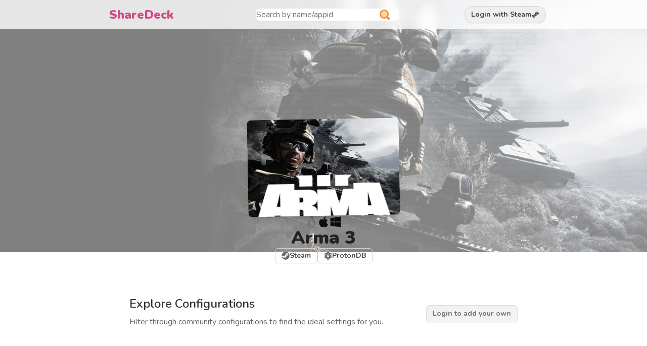

--- FILE ---
content_type: text/html; charset=utf-8
request_url: https://sharedeck.games/apps/107410
body_size: 9423
content:
<!DOCTYPE html>
<html>
  <head>
    <title>ShareDeck | Arma 3</title>
<link rel="icon" type="image/x-icon" href="/assets/favicon-33d5051bf952123f711661ef31e9c88372cd039d567f7c1db7110de4f52ed6bb.png">
<meta name="description" content="Discover Steam Deck performance presets for Arma 3 matching your playstyle, or submit your own to share with the community.">
<meta name="keywords" content="steam deck, performance, settings, configuration, preset, graphics, battery, framerate, playtime">
<meta property="og:title" content="ShareDeck">
<meta property="og:image" content="/assets/og-index-2e7594dc704828e02aa2679b2e6a62ff8303cf02cfc55f4ba69bf0ee2232fd3e.gif">

    <meta name="viewport" content="width=device-width,initial-scale=1">
    <meta name="google-adsense-account" content="ca-pub-5124839389316604">

    <meta name="view-transition" content="same-origin">
    <meta name="turbo-refresh-method" content="morph">
    <meta name="turbo-refresh-scroll" content="preserve">

    <meta name="csrf-param" content="authenticity_token" />
<meta name="csrf-token" content="hTmuFTgGj0dj4F4NC3Jl-MyAW8UspKwhp4YU6E3sQeh8OJXfYs8stLEHPw5uS6X0IcP0ahzCkxPTkHz5PZe_Kg" />
    
    <link rel="preconnect" href="https://fonts.googleapis.com">
    <link rel="preconnect" href="https://fonts.gstatic.com" crossorigin>
    <link
      href="https://fonts.googleapis.com/css2?family=Nunito:ital,wght@0,200;0,300;0,400;0,500;0,600;0,700;0,800;0,900;1,200;1,300;1,400;1,500;1,600;1,700;1,800;1,900&display=swap"
      rel="stylesheet"
    >
    <link rel="stylesheet" href="/assets/actiontext-441d60aff30d87c98b844e6142871bc4318d4f86845237d8070c8dec4a21a84e.css" data-turbo-track="reload" />
    <link rel="stylesheet" href="/assets/tailwind-faa68ea6c3a325b0afc828a1db78f749f4c397d8de09fdeeb96378f88b414e60.css" data-turbo-track="reload" />

    <script type="importmap" data-turbo-track="reload">{
  "imports": {
    "application": "/assets/application-6e6d6d564c72db96eff393f815db00ea5610642fdf27c421577c3182bb2985b9.js",
    "@hotwired/turbo-rails": "/assets/turbo.min-c85b4c5406dd49df1f63e03a5b07120d39cc3e33bc2448f5e926b80514f9dfc8.js",
    "@hotwired/stimulus": "/assets/stimulus.min-dd364f16ec9504dfb72672295637a1c8838773b01c0b441bd41008124c407894.js",
    "@hotwired/stimulus-loading": "/assets/stimulus-loading-3576ce92b149ad5d6959438c6f291e2426c86df3b874c525b30faad51b0d96b3.js",
    "trix": "/assets/trix-a5138bbb32e0f6c351b4a9d46f3ec331c25a8919595cca465d75259de37a3607.js",
    "@rails/actiontext": "/assets/actiontext-918256645c2db063104b1cd4c596a3a1839ce2f2f4b6d69c4444c27cddb96d64.js",
    "@floating-ui/dom": "https://ga.jspm.io/npm:@floating-ui/dom@1.6.6/dist/floating-ui.dom.mjs",
    "@floating-ui/core": "https://ga.jspm.io/npm:@floating-ui/core@1.6.3/dist/floating-ui.core.mjs",
    "@floating-ui/utils": "https://ga.jspm.io/npm:@floating-ui/utils@0.2.3/dist/floating-ui.utils.mjs",
    "@floating-ui/utils/dom": "https://ga.jspm.io/npm:@floating-ui/utils@0.2.3/dist/floating-ui.utils.dom.mjs",
    "focus-trap": "https://ga.jspm.io/npm:focus-trap@7.5.4/dist/focus-trap.esm.js",
    "tabbable": "https://ga.jspm.io/npm:tabbable@6.2.0/dist/index.esm.js",
    "posthog-js": "https://ga.jspm.io/npm:posthog-js@1.246.0/dist/module.js",
    "controllers/application": "/assets/controllers/application-992de401b2daa10b774ececa0f4b3a9a17784229cf80053802bb0278bea09c8d.js",
    "controllers/expand_controller": "/assets/controllers/expand_controller-2cf9dda630acd0a0c7010db35b86c4e18ae0b27e2b51f8da3d1a654e721ae72e.js",
    "controllers": "/assets/controllers/index-119fad9e0503eb4359d76d77249cb804e097f5d0c1d6fca03446f1485c1a57a9.js",
    "controllers/power_draw_graph_controller": "/assets/controllers/power_draw_graph_controller-3c4fe0c4144dc878a544f4dd3aa448cf2211c504a9f8009f7ace0b1ea5fb1316.js",
    "controllers/presets_controller": "/assets/controllers/presets_controller-fbbd8a476e3690812b6ad246d27421e0ac8a0946df3440a0f039c0423ec2badd.js",
    "controllers/refreshrate_options_controller": "/assets/controllers/refreshrate_options_controller-2f4301bc18e0f70a4d9eb5b33b7094ff7218b4c1d9032e88f69ae8dc332262dc.js",
    "controllers/search_bar_controller": "/assets/controllers/search_bar_controller-c762dc273c6dda85567eb5cc3d5d847011a1d0a83e888001ff99eec0c824a2ed.js"
  }
}</script>
<link rel="modulepreload" href="/assets/application-6e6d6d564c72db96eff393f815db00ea5610642fdf27c421577c3182bb2985b9.js">
<link rel="modulepreload" href="/assets/turbo.min-c85b4c5406dd49df1f63e03a5b07120d39cc3e33bc2448f5e926b80514f9dfc8.js">
<link rel="modulepreload" href="/assets/stimulus.min-dd364f16ec9504dfb72672295637a1c8838773b01c0b441bd41008124c407894.js">
<link rel="modulepreload" href="/assets/stimulus-loading-3576ce92b149ad5d6959438c6f291e2426c86df3b874c525b30faad51b0d96b3.js">
<script src="/assets/es-module-shims.min-4ca9b3dd5e434131e3bb4b0c1d7dff3bfd4035672a5086deec6f73979a49be73.js" async="async" data-turbo-track="reload"></script>
<script type="module">import "application"</script>
  </head>

  <body class="dark:bg-slate-700 dark:text-white">
    <navigation
      class="
        isolate z-50 absolute right-0 left-0 w-auto bg-white/80 dark:bg-slate-900/80
        backdrop-blur
      "
      style="view-transition-name: navigation"
    >
      <div
        class="
          mx-auto max-w-4xl grid grid-cols-6 gap-2 items-center px-2 md:px-6 md:pr-2 py-2
          min-h-[58px]
        "
      >
        <a
          href="/"
          class="
            text-2xl font-black hue-text md:mt-0 col-span-3 md:col-span-1
            dark:brightness-150
          "
        >
          ShareDeck
        </a>

          <div
            data-controller="search-bar"
            class="contents"
            data-search-bar-offset-value="12"
          >
            <form class="relative h-stack items-center gap-1 col-span-full row-start-2 md:row-auto md:col-start-3 md:col-span-2" data-turbo-frame="search_results" data-search-bar-target="form" action="/app_searches" accept-charset="UTF-8" method="get">
              <input type="text" name="search" id="search" placeholder="Search by name/appid" data-search-bar-target="search" data-action="input-&gt;search-bar#inputChanged focus-&gt;search-bar#focussed blur-&gt;search-bar#blurred" class="w-full" />
              <i class="absolute right-4 w-6 h-6">
                <svg xmlns="http://www.w3.org/2000/svg" fill="none" viewBox="0 0 48 48"><path
    fill="currentColor"
    class="text-orange-400"
    fill-rule="evenodd"
    d="M37.388 31.3437C39.0454 28.62 40 25.4215 40 22C40 12.0589 31.9411 4 22 4C12.0589 4 4 12.0589 4 22C4 31.9411 12.0589 40 22 40C25.4215 40 28.62 39.0454 31.3437 37.388C31.5081 37.586 31.6719 37.7837 31.8355 37.981C33.5263 40.0209 35.1874 42.0249 37.0998 43.9982C38.2598 45.1951 39.9911 45.3681 41.23 44.2531C41.6689 43.8581 42.1824 43.3728 42.7776 42.7776C43.3728 42.1824 43.8581 41.6689 44.2531 41.23C45.3681 39.9911 45.1951 38.2598 43.9982 37.0998C42.0249 35.1874 40.0209 33.5263 37.981 31.8355C37.7837 31.6719 37.586 31.5081 37.388 31.3437Z"
    clip-rule="evenodd"
  ></path><circle cx="22" cy="22" r="12" fill="currentColor" class="text-orange-200"></circle></svg>

              </i>
</form>
            <div
              data-search-bar-target="results"
              class="
                absolute z-20 bg-white shadow-lg rounded-lg overflow-y-scroll
              "
            >
              <turbo-frame id="search_results"></turbo-frame>
            </div>
          </div>

        <div class="col-start-4 md:col-start-5 col-end-7 h-stack justify-end">
            <form data-turbo="false" action="/auth/steam" accept-charset="UTF-8" method="post"><input type="hidden" name="authenticity_token" value="Kz83gzAx0IPhHHrDPXSUPXr_KGr3RWEfjobIexgyoqEu5b8CTqlQ7lHR1dhGamY2jc1Gpqhgy2b0fEaxUEt9Og" autocomplete="off" />
              <button type="submit" class="btn-outline h-stack gap-1 rounded-2xl">
                <span>Login with Steam</span>
                <svg
                  xmlns="http://www.w3.org/2000/svg"
                  class="w-4 h-4 opacity-90"
                  fill="currentColor"
                  viewBox="0 0 448 512"
                ><!--! Font Awesome Pro 6.1.1 by @fontawesome -
                  https://fontawesome.com License -
                  https://fontawesome.com/license (Commercial License)
                  Copyright 2022 Fonticons, Inc. --><path
                    d="M395.5 177.5c0 33.8-27.5 61-61 61-33.8 0-61-27.3-61-61s27.3-61 61-61c33.5 0 61 27.2 61 61zm52.5.2c0 63-51 113.8-113.7 113.8L225 371.3c-4 43-40.5 76.8-84.5 76.8-40.5 0-74.7-28.8-83-67L0 358V250.7L97.2 290c15.1-9.2 32.2-13.3 52-11.5l71-101.7c.5-62.3 51.5-112.8 114-112.8C397 64 448 115 448 177.7zM203 363c0-34.7-27.8-62.5-62.5-62.5-4.5 0-9 .5-13.5 1.5l26 10.5c25.5 10.2 38 39 27.7 64.5-10.2 25.5-39.2 38-64.7 27.5-10.2-4-20.5-8.3-30.7-12.2 10.5 19.7 31.2 33.2 55.2 33.2 34.7 0 62.5-27.8 62.5-62.5zm207.5-185.3c0-42-34.3-76.2-76.2-76.2-42.3 0-76.5 34.2-76.5 76.2 0 42.2 34.3 76.2 76.5 76.2 41.9.1 76.2-33.9 76.2-76.2z"
                  /></svg>
              </button>
</form>        </div>
      </div>
    </navigation>

    <p class="notice"></p>
    <p class="alert"></p>

    <main style="view-transition-name: content">
      
<div class="h-[500px] w-full -mb-[200px] col-span-full relative">
  <img
    src="https://cdn.cloudflare.steamstatic.com/steam/apps/107410/library_hero.jpg"
    class="object-cover w-full h-full opacity-50 dark:opacity-75"
    onerror="this.src='https://cdn.cloudflare.steamstatic.com/steam/apps/107410/page_bg_raw.jpg';this.onerror='';"
  />
  <div
    class="
      absolute inset-0 w-full h-full bg-gradient-to-t from-white dark:from-slate-700
    "
  ></div>
</div>

<section
  id="app_info"
  class="
    v-stack items-center gap-4 md:gap-6 mb-16 container px-4 md:px-16 isolate group
  "
>
  <figure class="col-span-full -mt-16 max-w-[200px] md:max-w-none z-10">
    <div class=" block overflow-hidden rounded-lg aspect-[2/3] h-48 shadow-lg md:-rotate-1 w-full ">
  <img
    src="https://steamcdn-a.akamaihd.net/steam/apps/107410/library_600x900.jpg"
    class="object-cover bg-gray-100 w-full h-full"
    onerror="this.src='https://cdn.cloudflare.steamstatic.com/steam/apps/107410/header.jpg';this.style='filter: blur(12px);transform:scale(1.1);';this.onerror='';"
  >
</div>

  </figure>

  <div class="h-stack gap-1">
  <svg
    xmlns="http://www.w3.org/2000/svg"
    viewBox="0 0 448 512"
    class="w-6 h-6 opacity-25 dark:opacity-50"
  >
    <!--! Font Awesome Pro 6.1.1 by @fontawesome - https://fontawesome.com
    License - https://fontawesome.com/license (Commercial License) Copyright
    2022 Fonticons, Inc. -->
    <path
      fill="currentColor"
      d="M220.8 123.3c1 .5 1.8 1.7 3 1.7 1.1 0 2.8-.4 2.9-1.5.2-1.4-1.9-2.3-3.2-2.9-1.7-.7-3.9-1-5.5-.1-.4.2-.8.7-.6 1.1.3 1.3 2.3 1.1 3.4 1.7zm-21.9 1.7c1.2 0 2-1.2 3-1.7 1.1-.6 3.1-.4 3.5-1.6.2-.4-.2-.9-.6-1.1-1.6-.9-3.8-.6-5.5.1-1.3.6-3.4 1.5-3.2 2.9.1 1 1.8 1.5 2.8 1.4zM420 403.8c-3.6-4-5.3-11.6-7.2-19.7-1.8-8.1-3.9-16.8-10.5-22.4-1.3-1.1-2.6-2.1-4-2.9-1.3-.8-2.7-1.5-4.1-2 9.2-27.3 5.6-54.5-3.7-79.1-11.4-30.1-31.3-56.4-46.5-74.4-17.1-21.5-33.7-41.9-33.4-72C311.1 85.4 315.7.1 234.8 0 132.4-.2 158 103.4 156.9 135.2c-1.7 23.4-6.4 41.8-22.5 64.7-18.9 22.5-45.5 58.8-58.1 96.7-6 17.9-8.8 36.1-6.2 53.3-6.5 5.8-11.4 14.7-16.6 20.2-4.2 4.3-10.3 5.9-17 8.3s-14 6-18.5 14.5c-2.1 3.9-2.8 8.1-2.8 12.4 0 3.9.6 7.9 1.2 11.8 1.2 8.1 2.5 15.7.8 20.8-5.2 14.4-5.9 24.4-2.2 31.7 3.8 7.3 11.4 10.5 20.1 12.3 17.3 3.6 40.8 2.7 59.3 12.5 19.8 10.4 39.9 14.1 55.9 10.4 11.6-2.6 21.1-9.6 25.9-20.2 12.5-.1 26.3-5.4 48.3-6.6 14.9-1.2 33.6 5.3 55.1 4.1.6 2.3 1.4 4.6 2.5 6.7v.1c8.3 16.7 23.8 24.3 40.3 23 16.6-1.3 34.1-11 48.3-27.9 13.6-16.4 36-23.2 50.9-32.2 7.4-4.5 13.4-10.1 13.9-18.3.4-8.2-4.4-17.3-15.5-29.7zM223.7 87.3c9.8-22.2 34.2-21.8 44-.4 6.5 14.2 3.6 30.9-4.3 40.4-1.6-.8-5.9-2.6-12.6-4.9 1.1-1.2 3.1-2.7 3.9-4.6 4.8-11.8-.2-27-9.1-27.3-7.3-.5-13.9 10.8-11.8 23-4.1-2-9.4-3.5-13-4.4-1-6.9-.3-14.6 2.9-21.8zM183 75.8c10.1 0 20.8 14.2 19.1 33.5-3.5 1-7.1 2.5-10.2 4.6 1.2-8.9-3.3-20.1-9.6-19.6-8.4.7-9.8 21.2-1.8 28.1 1 .8 1.9-.2-5.9 5.5-15.6-14.6-10.5-52.1 8.4-52.1zm-13.6 60.7c6.2-4.6 13.6-10 14.1-10.5 4.7-4.4 13.5-14.2 27.9-14.2 7.1 0 15.6 2.3 25.9 8.9 6.3 4.1 11.3 4.4 22.6 9.3 8.4 3.5 13.7 9.7 10.5 18.2-2.6 7.1-11 14.4-22.7 18.1-11.1 3.6-19.8 16-38.2 14.9-3.9-.2-7-1-9.6-2.1-8-3.5-12.2-10.4-20-15-8.6-4.8-13.2-10.4-14.7-15.3-1.4-4.9 0-9 4.2-12.3zm3.3 334c-2.7 35.1-43.9 34.4-75.3 18-29.9-15.8-68.6-6.5-76.5-21.9-2.4-4.7-2.4-12.7 2.6-26.4v-.2c2.4-7.6.6-16-.6-23.9-1.2-7.8-1.8-15 .9-20 3.5-6.7 8.5-9.1 14.8-11.3 10.3-3.7 11.8-3.4 19.6-9.9 5.5-5.7 9.5-12.9 14.3-18 5.1-5.5 10-8.1 17.7-6.9 8.1 1.2 15.1 6.8 21.9 16l19.6 35.6c9.5 19.9 43.1 48.4 41 68.9zm-1.4-25.9c-4.1-6.6-9.6-13.6-14.4-19.6 7.1 0 14.2-2.2 16.7-8.9 2.3-6.2 0-14.9-7.4-24.9-13.5-18.2-38.3-32.5-38.3-32.5-13.5-8.4-21.1-18.7-24.6-29.9s-3-23.3-.3-35.2c5.2-22.9 18.6-45.2 27.2-59.2 2.3-1.7.8 3.2-8.7 20.8-8.5 16.1-24.4 53.3-2.6 82.4.6-20.7 5.5-41.8 13.8-61.5 12-27.4 37.3-74.9 39.3-112.7 1.1.8 4.6 3.2 6.2 4.1 4.6 2.7 8.1 6.7 12.6 10.3 12.4 10 28.5 9.2 42.4 1.2 6.2-3.5 11.2-7.5 15.9-9 9.9-3.1 17.8-8.6 22.3-15 7.7 30.4 25.7 74.3 37.2 95.7 6.1 11.4 18.3 35.5 23.6 64.6 3.3-.1 7 .4 10.9 1.4 13.8-35.7-11.7-74.2-23.3-84.9-4.7-4.6-4.9-6.6-2.6-6.5 12.6 11.2 29.2 33.7 35.2 59 2.8 11.6 3.3 23.7.4 35.7 16.4 6.8 35.9 17.9 30.7 34.8-2.2-.1-3.2 0-4.2 0 3.2-10.1-3.9-17.6-22.8-26.1-19.6-8.6-36-8.6-38.3 12.5-12.1 4.2-18.3 14.7-21.4 27.3-2.8 11.2-3.6 24.7-4.4 39.9-.5 7.7-3.6 18-6.8 29-32.1 22.9-76.7 32.9-114.3 7.2zm257.4-11.5c-.9 16.8-41.2 19.9-63.2 46.5-13.2 15.7-29.4 24.4-43.6 25.5s-26.5-4.8-33.7-19.3c-4.7-11.1-2.4-23.1 1.1-36.3 3.7-14.2 9.2-28.8 9.9-40.6.8-15.2 1.7-28.5 4.2-38.7 2.6-10.3 6.6-17.2 13.7-21.1.3-.2.7-.3 1-.5.8 13.2 7.3 26.6 18.8 29.5 12.6 3.3 30.7-7.5 38.4-16.3 9-.3 15.7-.9 22.6 5.1 9.9 8.5 7.1 30.3 17.1 41.6 10.6 11.6 14 19.5 13.7 24.6zM173.3 148.7c2 1.9 4.7 4.5 8 7.1 6.6 5.2 15.8 10.6 27.3 10.6 11.6 0 22.5-5.9 31.8-10.8 4.9-2.6 10.9-7 14.8-10.4s5.9-6.3 3.1-6.6-2.6 2.6-6 5.1c-4.4 3.2-9.7 7.4-13.9 9.8-7.4 4.2-19.5 10.2-29.9 10.2s-18.7-4.8-24.9-9.7c-3.1-2.5-5.7-5-7.7-6.9-1.5-1.4-1.9-4.6-4.3-4.9-1.4-.1-1.8 3.7 1.7 6.5z"
    />
  </svg>
  <svg
    xmlns="http://www.w3.org/2000/svg"
    viewBox="0 0 384 512"
    class="w-6 h-6 opacity-90"
  >
    <!--! Font Awesome Pro 6.1.1 by @fontawesome - https://fontawesome.com
    License - https://fontawesome.com/license (Commercial License) Copyright
    2022 Fonticons, Inc. -->
    <path
      fill="currentColor"
      d="M318.7 268.7c-.2-36.7 16.4-64.4 50-84.8-18.8-26.9-47.2-41.7-84.7-44.6-35.5-2.8-74.3 20.7-88.5 20.7-15 0-49.4-19.7-76.4-19.7C63.3 141.2 4 184.8 4 273.5q0 39.3 14.4 81.2c12.8 36.7 59 126.7 107.2 125.2 25.2-.6 43-17.9 75.8-17.9 31.8 0 48.3 17.9 76.4 17.9 48.6-.7 90.4-82.5 102.6-119.3-65.2-30.7-61.7-90-61.7-91.9zm-56.6-164.2c27.3-32.4 24.8-61.9 24-72.5-24.1 1.4-52 16.4-67.9 34.9-17.5 19.8-27.8 44.3-25.6 71.9 26.1 2 49.9-11.4 69.5-34.3z"
    />
  </svg>
  <svg
    xmlns="http://www.w3.org/2000/svg"
    viewBox="0 0 448 512"
    class="w-6 h-6 opacity-90"
  >
    <!--! Font Awesome Pro 6.1.1 by @fontawesome - https://fontawesome.com
    License - https://fontawesome.com/license (Commercial License) Copyright
    2022 Fonticons, Inc. -->
    <path
      fill="currentColor"
      d="M0 93.7l183.6-25.3v177.4H0V93.7zm0 324.6l183.6 25.3V268.4H0v149.9zm203.8 28L448 480V268.4H203.8v177.9zm0-380.6v180.1H448V32L203.8 65.7z"
    />
  </svg>
</div>


  <h1
    class="
      text-4xl text-center font-black dark:text-slate-100 opacity-75 dark:opacity-100
      break-words max-w-full
    "
  >
    Arma 3
  </h1>

  <div class="h-stack gap-2">
    <a class="btn-outline py-1 h-stack gap-1 text-sm" target="_blank" href="https://store.steampowered.com/app/107410">
      <svg
        xmlns="http://www.w3.org/2000/svg"
        class="w-4 h-4 opacity-80"
        viewBox="0 0 496 512"
      ><!--! Font Awesome Pro 6.1.1 by @fontawesome - https://fontawesome.com
        License - https://fontawesome.com/license (Commercial License)
        Copyright 2022 Fonticons, Inc. --><path
          d="M496 256c0 137-111.2 248-248.4 248-113.8 0-209.6-76.3-239-180.4l95.2 39.3c6.4 32.1 34.9 56.4 68.9 56.4 39.2 0 71.9-32.4 70.2-73.5l84.5-60.2c52.1 1.3 95.8-40.9 95.8-93.5 0-51.6-42-93.5-93.7-93.5s-93.7 42-93.7 93.5v1.2L176.6 279c-15.5-.9-30.7 3.4-43.5 12.1L0 236.1C10.2 108.4 117.1 8 247.6 8 384.8 8 496 119 496 256zM155.7 384.3l-30.5-12.6a52.79 52.79 0 0 0 27.2 25.8c26.9 11.2 57.8-1.6 69-28.4 5.4-13 5.5-27.3.1-40.3-5.4-13-15.5-23.2-28.5-28.6-12.9-5.4-26.7-5.2-38.9-.6l31.5 13c19.8 8.2 29.2 30.9 20.9 50.7-8.3 19.9-31 29.2-50.8 21zm173.8-129.9c-34.4 0-62.4-28-62.4-62.3s28-62.3 62.4-62.3 62.4 28 62.4 62.3-27.9 62.3-62.4 62.3zm.1-15.6c25.9 0 46.9-21 46.9-46.8 0-25.9-21-46.8-46.9-46.8s-46.9 21-46.9 46.8c.1 25.8 21.1 46.8 46.9 46.8z"
          fill="currentColor"
        /></svg>
      <span>
        Steam
      </span>
</a>    <a class="btn-outline py-1 h-stack gap-1 text-sm" target="_blank" href="https://www.protondb.com/app/107410">
      <svg
        xmlns="http://www.w3.org/2000/svg"
        class="w-4 h-4 opacity-80"
        viewBox="0 0 512 512"
      ><!--! Font Awesome Pro 6.1.1 by @fontawesome - https://fontawesome.com
        License - https://fontawesome.com/license (Commercial License)
        Copyright 2022 Fonticons, Inc. --><path
          d="M256 224C238.4 224 223.1 238.4 223.1 256S238.4 288 256 288c17.63 0 32-14.38 32-32S273.6 224 256 224zM470.2 128c-10.88-19.5-40.51-50.75-116.3-41.88C332.4 34.88 299.6 0 256 0S179.6 34.88 158.1 86.12C82.34 77.38 52.71 108.5 41.83 128c-16.38 29.38-14.91 73.12 25.23 128c-40.13 54.88-41.61 98.63-25.23 128c29.13 52.38 101.6 43.63 116.3 41.88C179.6 477.1 212.4 512 256 512s76.39-34.88 97.9-86.13C368.5 427.6 441 436.4 470.2 384c16.38-29.38 14.91-73.13-25.23-128C485.1 201.1 486.5 157.4 470.2 128zM95.34 352c-4.001-7.25-.1251-24.75 15-48.25c6.876 6.5 14.13 12.87 21.88 19.12c1.625 13.75 4.001 27.13 6.751 40.13C114.3 363.9 99.09 358.6 95.34 352zM132.2 189.1C124.5 195.4 117.2 201.8 110.3 208.2C95.22 184.8 91.34 167.2 95.34 160c3.376-6.125 16.38-11.5 37.88-11.5c1.75 0 3.876 .375 5.751 .375C136.1 162.2 133.8 175.6 132.2 189.1zM256 64c9.502 0 22.25 13.5 33.88 37.25C278.6 105 267.4 109.3 256 114.1C244.6 109.3 233.4 105 222.1 101.2C233.7 77.5 246.5 64 256 64zM256 448c-9.502 0-22.25-13.5-33.88-37.25C233.4 407 244.6 402.7 256 397.9c11.38 4.875 22.63 9.135 33.88 12.89C278.3 434.5 265.5 448 256 448zM256 336c-44.13 0-80.02-35.88-80.02-80S211.9 176 256 176s80.02 35.88 80.02 80S300.1 336 256 336zM416.7 352c-3.626 6.625-19 11.88-43.63 11c2.751-12.1 5.126-26.38 6.751-40.13c7.752-6.25 15-12.63 21.88-19.12C416.8 327.2 420.7 344.8 416.7 352zM401.7 208.2c-6.876-6.5-14.13-12.87-21.88-19.12c-1.625-13.5-3.876-26.88-6.751-40.25c1.875 0 4.001-.375 5.751-.375c21.5 0 34.51 5.375 37.88 11.5C420.7 167.2 416.8 184.8 401.7 208.2z"
          fill="currentColor"
        /></svg>
      <span>
        ProtonDB
      </span>
</a>  </div>
</section>


<section class="container max-w-[800px] v-stack gap-4 mb-16">
  <div class="px-4 v-stack md:h-stack justify-between md:items-center">
    <div>
      <h3 class="text-2xl font-semibold mb-2">
        Explore Configurations
      </h3>

      <p class="max-w-prose mb-2 text-gray-800 dark:text-slate-200">
        Filter through community configurations to find the ideal settings for
        you.
      </p>
    </div>

      <form data-turbo="false" action="/auth/steam" accept-charset="UTF-8" method="post"><input type="hidden" name="authenticity_token" value="Ru2buHEBtNA-Oc_oTG-DQegWQjPwCjJFy-EcMr8lMV9DNxM5D5k0vY70YPM3cXFKHyQs_68vmDyxG5L491zuxA" autocomplete="off" />
        <button type="submit" class="btn-outline">Login to add your own</button>
</form>  </div>

  <div class="w-full v-stack gap-8 items-start">
    <div class="w-full">
      <turbo-frame id="reports" src="https://sharedeck.games/reports?app_id=107410"></turbo-frame>
    </div>
  </div>

  <div class="col-span-full">
    <script
  async
  src="https://pagead2.googlesyndication.com/pagead/js/adsbygoogle.js?client=ca-pub-5124839389316604"
  crossorigin="anonymous"
></script>
<!-- Horizontal Banner -->
<ins
  class="adsbygoogle"
  style="display:block"
  data-ad-client="ca-pub-5124839389316604"
  data-ad-slot="2678202096"
  data-ad-format="auto"
  data-full-width-responsive="true"
></ins>
<script>
 (adsbygoogle = window.adsbygoogle || []).push({});
</script>

  </div>
</section>

    </main>

    <footer
      class="
        px-4 py-8 mt-16 md:items-center justify-center text-gray-400 dark:text-slate-300
        v-stack md:h-stack gap-2 font-bold
      "
    >
      <div class="h-stack gap-1">
        <span>Built with</span>
        <svg
          xmlns="http://www.w3.org/2000/svg"
          class="
            h-5 w-5 hue-text transition-transform hover:scale-110 animate-pulse
          "
          viewBox="0 0 20 20"
          fill="currentColor"
        >
          <path
            fill-rule="evenodd"
            d="M3.172 5.172a4 4 0 015.656 0L10 6.343l1.172-1.171a4 4 0 115.656 5.656L10 17.657l-6.828-6.829a4 4 0 010-5.656z"
            clip-rule="evenodd"
          />
        </svg>
        <span>
          by
          <a
            class="
              underline decoration-2 hover:text-orange-600 dark:hover:text-orange-400
            "
            href="https://twitter.com/nickbelzer"
          >Nick</a>
        </span>
      </div>
      <div class="hidden md:inline-block">·</div>
      <span>
        <a
          class="
            underline decoration-2 hover:text-orange-600 dark:hover:text-orange-400
          "
          href="/static/changelog"
        >
          <span>Changelog</span>
        </a>

      </span>
      <div class="hidden md:inline-block">·</div>
      <span>
        <a
          class="
            underline decoration-2 hover:text-orange-600 dark:hover:text-orange-400
          "
          href="https://discord.gg/y2SH7Fpqwx"
        >
          <div class="h-stack gap-1 items-center group">
            <span>Steam Deck Discord</span>

            <svg
              width="24"
              height="15"
              viewBox="0 0 71 55"
              fill="none"
              xmlns="http://www.w3.org/2000/svg"
              class="
                transition-transform group-hover:rotate-[360deg] group-hover:scale-110
              "
            >
              <g clip-path="url(#clip0)">
                <path
                  d="M60.1045 4.8978C55.5792 2.8214 50.7265 1.2916 45.6527 0.41542C45.5603 0.39851 45.468 0.440769 45.4204 0.525289C44.7963 1.6353 44.105 3.0834 43.6209 4.2216C38.1637 3.4046 32.7345 3.4046 27.3892 4.2216C26.905 3.0581 26.1886 1.6353 25.5617 0.525289C25.5141 0.443589 25.4218 0.40133 25.3294 0.41542C20.2584 1.2888 15.4057 2.8186 10.8776 4.8978C10.8384 4.9147 10.8048 4.9429 10.7825 4.9795C1.57795 18.7309 -0.943561 32.1443 0.293408 45.3914C0.299005 45.4562 0.335386 45.5182 0.385761 45.5576C6.45866 50.0174 12.3413 52.7249 18.1147 54.5195C18.2071 54.5477 18.305 54.5139 18.3638 54.4378C19.7295 52.5728 20.9469 50.6063 21.9907 48.5383C22.0523 48.4172 21.9935 48.2735 21.8676 48.2256C19.9366 47.4931 18.0979 46.6 16.3292 45.5858C16.1893 45.5041 16.1781 45.304 16.3068 45.2082C16.679 44.9293 17.0513 44.6391 17.4067 44.3461C17.471 44.2926 17.5606 44.2813 17.6362 44.3151C29.2558 49.6202 41.8354 49.6202 53.3179 44.3151C53.3935 44.2785 53.4831 44.2898 53.5502 44.3433C53.9057 44.6363 54.2779 44.9293 54.6529 45.2082C54.7816 45.304 54.7732 45.5041 54.6333 45.5858C52.8646 46.6197 51.0259 47.4931 49.0921 48.2228C48.9662 48.2707 48.9102 48.4172 48.9718 48.5383C50.038 50.6034 51.2554 52.5699 52.5959 54.435C52.6519 54.5139 52.7526 54.5477 52.845 54.5195C58.6464 52.7249 64.529 50.0174 70.6019 45.5576C70.6551 45.5182 70.6887 45.459 70.6943 45.3942C72.1747 30.0791 68.2147 16.7757 60.1968 4.9823C60.1772 4.9429 60.1437 4.9147 60.1045 4.8978ZM23.7259 37.3253C20.2276 37.3253 17.3451 34.1136 17.3451 30.1693C17.3451 26.225 20.1717 23.0133 23.7259 23.0133C27.308 23.0133 30.1626 26.2532 30.1066 30.1693C30.1066 34.1136 27.28 37.3253 23.7259 37.3253ZM47.3178 37.3253C43.8196 37.3253 40.9371 34.1136 40.9371 30.1693C40.9371 26.225 43.7636 23.0133 47.3178 23.0133C50.9 23.0133 53.7545 26.2532 53.6986 30.1693C53.6986 34.1136 50.9 37.3253 47.3178 37.3253Z"
                  fill="#5865F2"
                />
              </g>
              <defs>
                <clipPath id="clip0">
                <rect width="71" height="55" fill="white"/>
                </clipPath>
              </defs>
            </svg>
          </div>
        </a>

      </span>
      <div class="hidden md:inline-block">·</div>
      <span>
        <a
          class="
            underline decoration-2 hover:text-orange-600 dark:hover:text-orange-400
          "
          href="https://ko-fi.com/nickbelzer"
        >
          <div class="h-stack gap-1 items-center group">
            <span>Support ShareDeck</span>
            <svg
              xmlns="http://www.w3.org/2000/svg"
              viewBox="0 0 576 512"
              fill="currentColor"
              class="
                h-5 w-5 hue-text transition-transform group-hover:scale-110
                group-hover:rotate-12 group-hover:-translate-y-1
              "
            >
              <!--! Font Awesome Pro 6.1.1 by @fontawesome -
              https://fontawesome.com License - https://fontawesome.com/license
              (Commercial License) Copyright 2022 Fonticons, Inc. -->
              <path
                d="M448 64H56C49.63 64 43.5 66.5 39 71S32 81.63 32 88V352c0 53 43 96 96 96h192c53 0 96-43 96-96v-32h32c70.75 0 128-57.25 128-128S518.8 64 448 64zM448 256h-32V128h32c35.38 0 64 28.62 64 64S483.4 256 448 256z"
              />
            </svg>
          </div>
        </a>
      </span>
    </footer>
  <script defer src="https://static.cloudflareinsights.com/beacon.min.js/vcd15cbe7772f49c399c6a5babf22c1241717689176015" integrity="sha512-ZpsOmlRQV6y907TI0dKBHq9Md29nnaEIPlkf84rnaERnq6zvWvPUqr2ft8M1aS28oN72PdrCzSjY4U6VaAw1EQ==" data-cf-beacon='{"version":"2024.11.0","token":"e61095240f7d48eab1967ddb124cecf1","r":1,"server_timing":{"name":{"cfCacheStatus":true,"cfEdge":true,"cfExtPri":true,"cfL4":true,"cfOrigin":true,"cfSpeedBrain":true},"location_startswith":null}}' crossorigin="anonymous"></script>
</body>
</html>


--- FILE ---
content_type: text/html; charset=utf-8
request_url: https://www.google.com/recaptcha/api2/aframe
body_size: 266
content:
<!DOCTYPE HTML><html><head><meta http-equiv="content-type" content="text/html; charset=UTF-8"></head><body><script nonce="T7n1sg1_6lDqMLdMTyjOHQ">/** Anti-fraud and anti-abuse applications only. See google.com/recaptcha */ try{var clients={'sodar':'https://pagead2.googlesyndication.com/pagead/sodar?'};window.addEventListener("message",function(a){try{if(a.source===window.parent){var b=JSON.parse(a.data);var c=clients[b['id']];if(c){var d=document.createElement('img');d.src=c+b['params']+'&rc='+(localStorage.getItem("rc::a")?sessionStorage.getItem("rc::b"):"");window.document.body.appendChild(d);sessionStorage.setItem("rc::e",parseInt(sessionStorage.getItem("rc::e")||0)+1);localStorage.setItem("rc::h",'1768811040713');}}}catch(b){}});window.parent.postMessage("_grecaptcha_ready", "*");}catch(b){}</script></body></html>

--- FILE ---
content_type: text/javascript; charset=utf-8
request_url: https://ga.jspm.io/npm:posthog-js@1.246.0/dist/module.js
body_size: 47834
content:
var e="undefined"!=typeof window?window:void 0,t="undefined"!=typeof globalThis?globalThis:e,i=Array.prototype,s=i.forEach,r=i.indexOf,n=null==t?void 0:t.navigator,o=null==t?void 0:t.document,a=null==t?void 0:t.location,l=null==t?void 0:t.fetch,c=null!=t&&t.XMLHttpRequest&&"withCredentials"in new t.XMLHttpRequest?t.XMLHttpRequest:void 0,u=null==t?void 0:t.AbortController,h=null==n?void 0:n.userAgent,d=null!=e?e:{},p={DEBUG:!1,LIB_VERSION:"1.246.0"},g="$copy_autocapture",v=["$snapshot","$pageview","$pageleave","$set","survey dismissed","survey sent","survey shown","$identify","$groupidentify","$create_alias","$$client_ingestion_warning","$web_experiment_applied","$feature_enrollment_update","$feature_flag_called"],_=function(e){return e.GZipJS="gzip-js",e.Base64="base64",e}({}),f=["fatal","error","warning","log","info","debug"];function m(e,t){return-1!==e.indexOf(t)}var y=function(e){return e.trim()},b=function(e){return e.replace(/^\$/,"")};var w=Array.isArray,k=Object.prototype,E=k.hasOwnProperty,S=k.toString,x=w||function(e){return"[object Array]"===S.call(e)},I=e=>"function"==typeof e,$=e=>e===Object(e)&&!x(e),F=e=>{if($(e)){for(var t in e)if(E.call(e,t))return!1;return!0}return!1},P=e=>void 0===e,R=e=>"[object String]"==S.call(e),M=e=>R(e)&&0===e.trim().length,C=e=>null===e,T=e=>P(e)||C(e),O=e=>"[object Number]"==S.call(e),A=e=>"[object Boolean]"===S.call(e),L=e=>e instanceof FormData,D=e=>m(v,e),N=t=>{var i={t:function(i){if(e&&(p.DEBUG||d.POSTHOG_DEBUG)&&!P(e.console)&&e.console){for(var s=("__rrweb_original__"in e.console[i]?e.console[i].__rrweb_original__:e.console[i]),r=arguments.length,n=new Array(r>1?r-1:0),o=1;o<r;o++)n[o-1]=arguments[o];s(t,...n)}},info:function(){for(var e=arguments.length,t=new Array(e),s=0;s<e;s++)t[s]=arguments[s];i.t("log",...t)},warn:function(){for(var e=arguments.length,t=new Array(e),s=0;s<e;s++)t[s]=arguments[s];i.t("warn",...t)},error:function(){for(var e=arguments.length,t=new Array(e),s=0;s<e;s++)t[s]=arguments[s];i.t("error",...t)},critical:function(){for(var e=arguments.length,i=new Array(e),s=0;s<e;s++)i[s]=arguments[s];console.error(t,...i)},uninitializedWarning:e=>{i.error("You must initialize PostHog before calling "+e)},createLogger:e=>N(t+" "+e)};return i},q=N("[PostHog.js]"),B=q.createLogger,H=B("[ExternalScriptsLoader]"),j=(e,t,i)=>{if(e.config.disable_external_dependency_loading)return H.warn(t+" was requested but loading of external scripts is disabled."),i("Loading of external scripts is disabled");var s=null==o?void 0:o.querySelectorAll("script");if(s)for(var r=0;r<s.length;r++)if(s[r].src===t)return i();var n=()=>{if(!o)return i("document not found");var s=o.createElement("script");if(s.type="text/javascript",s.crossOrigin="anonymous",s.src=t,s.onload=e=>i(void 0,e),s.onerror=e=>i(e),e.config.prepare_external_dependency_script&&(s=e.config.prepare_external_dependency_script(s)),!s)return i("prepare_external_dependency_script returned null");var r,n=o.querySelectorAll("body > script");n.length>0?null==(r=n[0].parentNode)||r.insertBefore(s,n[0]):o.body.appendChild(s)};null!=o&&o.body?n():null==o||o.addEventListener("DOMContentLoaded",n)};function U(){return U=Object.assign?Object.assign.bind():function(e){for(var t=1;t<arguments.length;t++){var i=arguments[t];for(var s in i)({}).hasOwnProperty.call(i,s)&&(e[s]=i[s])}return e},U.apply(null,arguments)}function z(e,t){if(null==e)return{};var i={};for(var s in e)if({}.hasOwnProperty.call(e,s)){if(-1!==t.indexOf(s))continue;i[s]=e[s]}return i}d.__PosthogExtensions__=d.__PosthogExtensions__||{},d.__PosthogExtensions__.loadExternalDependency=(e,t,i)=>{var s="/static/"+t+".js?v="+e.version;if("remote-config"===t&&(s="/array/"+e.config.token+"/config.js"),"toolbar"===t){var r=3e5;s=s+"&t="+Math.floor(Date.now()/r)*r}var n=e.requestRouter.endpointFor("assets",s);j(e,n,i)},d.__PosthogExtensions__.loadSiteApp=(e,t,i)=>{var s=e.requestRouter.endpointFor("api",t);j(e,s,i)};var W={};function G(e,t,i){if(x(e))if(s&&e.forEach===s)e.forEach(t,i);else if("length"in e&&e.length===+e.length)for(var r=0,n=e.length;r<n;r++)if(r in e&&t.call(i,e[r],r)===W)return}function V(e,t,i){if(!T(e)){if(x(e))return G(e,t,i);if(L(e)){for(var s of e.entries())if(t.call(i,s[1],s[0])===W)return}else for(var r in e)if(E.call(e,r)&&t.call(i,e[r],r)===W)return}}var Y=function(e){for(var t=arguments.length,i=new Array(t>1?t-1:0),s=1;s<t;s++)i[s-1]=arguments[s];return G(i,(function(t){for(var i in t)void 0!==t[i]&&(e[i]=t[i])})),e},X=function(e){for(var t=arguments.length,i=new Array(t>1?t-1:0),s=1;s<t;s++)i[s-1]=arguments[s];return G(i,(function(t){G(t,(function(t){e.push(t)}))})),e};function J(e){for(var t=Object.keys(e),i=t.length,s=new Array(i);i--;)s[i]=[t[i],e[t[i]]];return s}var Z=function(e){try{return e()}catch(e){return}},K=function(e){return function(){try{for(var t=arguments.length,i=new Array(t),s=0;s<t;s++)i[s]=arguments[s];return e.apply(this,i)}catch(e){q.critical("Implementation error. Please turn on debug mode and open a ticket on https://app.posthog.com/home#panel=support%3Asupport%3A."),q.critical(e)}}},Q=function(e){var t={};return V(e,(function(e,i){(R(e)&&e.length>0||O(e))&&(t[i]=e)})),t};function ee(e,t){return i=e,s=e=>R(e)&&!C(t)?e.slice(0,t):e,r=new Set,function e(t,i){return t!==Object(t)?s?s(t,i):t:r.has(t)?void 0:(r.add(t),x(t)?(n=[],G(t,(t=>{n.push(e(t))}))):(n={},V(t,((t,i)=>{r.has(t)||(n[i]=e(t,i))}))),n);var n}(i);var i,s,r}var te=["herokuapp.com","vercel.app","netlify.app"];function ie(e){var t=null==e?void 0:e.hostname;if(!R(t))return!1;var i=t.split(".").slice(-2).join(".");for(var s of te)if(i===s)return!1;return!0}function se(e,t){for(var i=0;i<e.length;i++)if(t(e[i]))return e[i]}function oe(e,t,i,s){var{capture:r=!1,passive:n=!0}=null!=s?s:{};null==e||e.addEventListener(t,i,{capture:r,passive:n})}var ae="$people_distinct_id",le="__alias",ce="__timers",ue="$autocapture_disabled_server_side",he="$heatmaps_enabled_server_side",de="$exception_capture_enabled_server_side",pe="$error_tracking_suppression_rules",ge="$web_vitals_enabled_server_side",ve="$dead_clicks_enabled_server_side",_e="$web_vitals_allowed_metrics",fe="$session_recording_enabled_server_side",me="$console_log_recording_enabled_server_side",ye="$session_recording_network_payload_capture",be="$session_recording_masking",we="$session_recording_canvas_recording",ke="$replay_sample_rate",Ee="$replay_minimum_duration",Se="$replay_script_config",xe="$sesid",Ie="$session_is_sampled",$e="$session_recording_url_trigger_activated_session",Fe="$session_recording_event_trigger_activated_session",Pe="$enabled_feature_flags",Re="$early_access_features",Me="$feature_flag_details",Ce="$stored_person_properties",Te="$stored_group_properties",Oe="$surveys",Ae="$surveys_activated",De="$flag_call_reported",Ne="$user_state",qe="$client_session_props",Be="$capture_rate_limit",He="$initial_campaign_params",je="$initial_referrer_info",Ue="$initial_person_info",ze="$epp",We="__POSTHOG_TOOLBAR__",Ge="$posthog_cookieless",Ve=[ae,le,"__cmpns",ce,fe,he,xe,Pe,pe,Ne,Re,Me,Te,Ce,Oe,De,qe,Be,He,je,ze,Ue];function Ye(e){return e instanceof Element&&(e.id===We||!(null==e.closest||!e.closest(".toolbar-global-fade-container")))}function Xe(e){return!!e&&1===e.nodeType}function Je(e,t){return!!e&&!!e.tagName&&e.tagName.toLowerCase()===t.toLowerCase()}function Ze(e){return!!e&&3===e.nodeType}function Ke(e){return!!e&&11===e.nodeType}function et(e){return e?y(e).split(/\s+/):[]}function tt(t){var i=null==e?void 0:e.location.href;return!!(i&&t&&t.some((e=>i.match(e))))}function it(e){var t="";switch(typeof e.className){case"string":t=e.className;break;case"object":t=(e.className&&"baseVal"in e.className?e.className.baseVal:null)||e.getAttribute("class")||"";break;default:t=""}return et(t)}function st(e){return T(e)?null:y(e).split(/(\s+)/).filter((e=>ft(e))).join("").replace(/[\r\n]/g," ").replace(/[ ]+/g," ").substring(0,255)}function rt(e){var t="";return ct(e)&&!ut(e)&&e.childNodes&&e.childNodes.length&&V(e.childNodes,(function(e){var i;Ze(e)&&e.textContent&&(t+=null!==(i=st(e.textContent))&&void 0!==i?i:"")})),y(t)}function nt(e){return P(e.target)?e.srcElement||null:null!=(t=e.target)&&t.shadowRoot?e.composedPath()[0]||null:e.target||null;var t}var ot=["a","button","form","input","select","textarea","label"];function at(e){var t=e.parentNode;return!(!t||!Xe(t))&&t}function lt(t,i,s,r,n){var o,a,l;if(void 0===s&&(s=void 0),!e||!t||Je(t,"html")||!Xe(t))return!1;if(null!=(o=s)&&o.url_allowlist&&!tt(s.url_allowlist))return!1;if(null!=(a=s)&&a.url_ignorelist&&tt(s.url_ignorelist))return!1;if(null!=(l=s)&&l.dom_event_allowlist){var c=s.dom_event_allowlist;if(c&&!c.some((e=>i.type===e)))return!1}for(var u=!1,h=[t],d=!0,p=t;p.parentNode&&!Je(p,"body");)if(Ke(p.parentNode))h.push(p.parentNode.host),p=p.parentNode.host;else{if(!(d=at(p)))break;if(r||ot.indexOf(d.tagName.toLowerCase())>-1)u=!0;else{var g=e.getComputedStyle(d);g&&"pointer"===g.getPropertyValue("cursor")&&(u=!0)}h.push(d),p=d}if(!function(e,t){var i=null==t?void 0:t.element_allowlist;if(P(i))return!0;var s,r=function(e){if(i.some((t=>e.tagName.toLowerCase()===t)))return{v:!0}};for(var n of e)if(s=r(n))return s.v;return!1}(h,s))return!1;if(!function(e,t){var i=null==t?void 0:t.css_selector_allowlist;if(P(i))return!0;var s,r=function(e){if(i.some((t=>e.matches(t))))return{v:!0}};for(var n of e)if(s=r(n))return s.v;return!1}(h,s))return!1;var v=e.getComputedStyle(t);if(v&&"pointer"===v.getPropertyValue("cursor")&&"click"===i.type)return!0;var _=t.tagName.toLowerCase();switch(_){case"html":return!1;case"form":return(n||["submit"]).indexOf(i.type)>=0;case"input":case"select":case"textarea":return(n||["change","click"]).indexOf(i.type)>=0;default:return u?(n||["click"]).indexOf(i.type)>=0:(n||["click"]).indexOf(i.type)>=0&&(ot.indexOf(_)>-1||"true"===t.getAttribute("contenteditable"))}}function ct(e){for(var t=e;t.parentNode&&!Je(t,"body");t=t.parentNode){var i=it(t);if(m(i,"ph-sensitive")||m(i,"ph-no-capture"))return!1}if(m(it(e),"ph-include"))return!0;var s=e.type||"";if(R(s))switch(s.toLowerCase()){case"hidden":case"password":return!1}var r=e.name||e.id||"";return!R(r)||!/^cc|cardnum|ccnum|creditcard|csc|cvc|cvv|exp|pass|pwd|routing|seccode|securitycode|securitynum|socialsec|socsec|ssn/i.test(r.replace(/[^a-zA-Z0-9]/g,""))}function ut(e){return!!(Je(e,"input")&&!["button","checkbox","submit","reset"].includes(e.type)||Je(e,"select")||Je(e,"textarea")||"true"===e.getAttribute("contenteditable"))}var ht="(4[0-9]{12}(?:[0-9]{3})?)|(5[1-5][0-9]{14})|(6(?:011|5[0-9]{2})[0-9]{12})|(3[47][0-9]{13})|(3(?:0[0-5]|[68][0-9])[0-9]{11})|((?:2131|1800|35[0-9]{3})[0-9]{11})",dt=new RegExp("^(?:"+ht+")$"),pt=new RegExp(ht),gt="\\d{3}-?\\d{2}-?\\d{4}",vt=new RegExp("^("+gt+")$"),_t=new RegExp("("+gt+")");function ft(e,t){if(void 0===t&&(t=!0),T(e))return!1;if(R(e)){if(e=y(e),(t?dt:pt).test((e||"").replace(/[- ]/g,"")))return!1;if((t?vt:_t).test(e))return!1}return!0}function mt(e){var t=rt(e);return ft(t=(t+" "+yt(e)).trim())?t:""}function yt(e){var t="";return e&&e.childNodes&&e.childNodes.length&&V(e.childNodes,(function(e){var i;if(e&&"span"===(null==(i=e.tagName)?void 0:i.toLowerCase()))try{var s=rt(e);t=(t+" "+s).trim(),e.childNodes&&e.childNodes.length&&(t=(t+" "+yt(e)).trim())}catch(e){q.error("[AutoCapture]",e)}})),t}function bt(e){return function(e){var t=e.map((e=>{var t,i,s="";if(e.tag_name&&(s+=e.tag_name),e.attr_class)for(var r of(e.attr_class.sort(),e.attr_class))s+="."+r.replace(/"/g,"");var n=U({},e.text?{text:e.text}:{},{"nth-child":null!==(t=e.nth_child)&&void 0!==t?t:0,"nth-of-type":null!==(i=e.nth_of_type)&&void 0!==i?i:0},e.href?{href:e.href}:{},e.attr_id?{attr_id:e.attr_id}:{},e.attributes),o={};return J(n).sort(((e,t)=>{var[i]=e,[s]=t;return i.localeCompare(s)})).forEach((e=>{var[t,i]=e;return o[wt(t.toString())]=wt(i.toString())})),s+=":",s+J(o).map((e=>{var[t,i]=e;return t+'="'+i+'"'})).join("")}));return t.join(";")}(function(e){return e.map((e=>{var t,i,s={text:null==(t=e.$el_text)?void 0:t.slice(0,400),tag_name:e.tag_name,href:null==(i=e.attr__href)?void 0:i.slice(0,2048),attr_class:kt(e),attr_id:e.attr__id,nth_child:e.nth_child,nth_of_type:e.nth_of_type,attributes:{}};return J(e).filter((e=>{var[t]=e;return 0===t.indexOf("attr__")})).forEach((e=>{var[t,i]=e;return s.attributes[t]=i})),s}))}(e))}function wt(e){return e.replace(/"|\\"/g,'\\"')}function kt(e){var t=e.attr__class;return t?x(t)?t:et(t):void 0}class bi{constructor(){this.clicks=[]}isRageClick(e,t,i){var s=this.clicks[this.clicks.length-1];if(s&&Math.abs(e-s.x)+Math.abs(t-s.y)<30&&i-s.timestamp<1e3){if(this.clicks.push({x:e,y:t,timestamp:i}),3===this.clicks.length)return!0}else this.clicks=[{x:e,y:t,timestamp:i}];return!1}}var Et=["localhost","127.0.0.1"],St=e=>{var t=null==o?void 0:o.createElement("a");return P(t)?null:(t.href=e,t)},xt=function(e,t){var i,s;void 0===t&&(t="&");var r=[];return V(e,(function(e,t){P(e)||P(t)||"undefined"===t||(i=encodeURIComponent((e=>e instanceof File)(e)?e.name:e.toString()),s=encodeURIComponent(t),r[r.length]=s+"="+i)})),r.join(t)},It=function(e,t){for(var i,s=((e.split("#")[0]||"").split(/\?(.*)/)[1]||"").replace(/^\?+/g,"").split("&"),r=0;r<s.length;r++){var n=s[r].split("=");if(n[0]===t){i=n;break}}if(!x(i)||i.length<2)return"";var o=i[1];try{o=decodeURIComponent(o)}catch(e){q.error("Skipping decoding for malformed query param: "+o)}return o.replace(/\+/g," ")},$t=function(e,t,i){if(!e||!t||!t.length)return e;for(var s=e.split("#"),r=s[0]||"",n=s[1],o=r.split("?"),a=o[1],l=o[0],c=(a||"").split("&"),u=[],h=0;h<c.length;h++){var d=c[h].split("=");x(d)&&(t.includes(d[0])?u.push(d[0]+"="+i):u.push(c[h]))}var p=l;return null!=a&&(p+="?"+u.join("&")),null!=n&&(p+="#"+n),p},Ft=function(e,t){var i=e.match(new RegExp(t+"=([^&]*)"));return i?i[1]:null},Pt=B("[AutoCapture]");function Rt(e,t){return t.length>e?t.slice(0,e)+"...":t}function Mt(e){if(e.previousElementSibling)return e.previousElementSibling;var t=e;do{t=t.previousSibling}while(t&&!Xe(t));return t}function Ct(e,t,i,s){var r=e.tagName.toLowerCase(),n={tag_name:r};ot.indexOf(r)>-1&&!i&&("a"===r.toLowerCase()||"button"===r.toLowerCase()?n.$el_text=Rt(1024,mt(e)):n.$el_text=Rt(1024,rt(e)));var o=it(e);o.length>0&&(n.classes=o.filter((function(e){return""!==e}))),V(e.attributes,(function(i){var r;if((!ut(e)||-1!==["name","id","class","aria-label"].indexOf(i.name))&&(null==s||!s.includes(i.name))&&!t&&ft(i.value)&&(r=i.name,!R(r)||"_ngcontent"!==r.substring(0,10)&&"_nghost"!==r.substring(0,7))){var o=i.value;"class"===i.name&&(o=et(o).join(" ")),n["attr__"+i.name]=Rt(1024,o)}}));for(var a=1,l=1,c=e;c=Mt(c);)a++,c.tagName===e.tagName&&l++;return n.nth_child=a,n.nth_of_type=l,n}function Tt(t,i){for(var s,r,{e:n,maskAllElementAttributes:o,maskAllText:a,elementAttributeIgnoreList:l,elementsChainAsString:c}=i,u=[t],h=t;h.parentNode&&!Je(h,"body");)Ke(h.parentNode)?(u.push(h.parentNode.host),h=h.parentNode.host):(u.push(h.parentNode),h=h.parentNode);var d,p=[],g={},v=!1,_=!1;if(V(u,(e=>{var t=ct(e);"a"===e.tagName.toLowerCase()&&(v=e.getAttribute("href"),v=t&&v&&ft(v)&&v),m(it(e),"ph-no-capture")&&(_=!0),p.push(Ct(e,o,a,l));var i=function(e){if(!ct(e))return{};var t={};return V(e.attributes,(function(e){if(e.name&&0===e.name.indexOf("data-ph-capture-attribute")){var i=e.name.replace("data-ph-capture-attribute-",""),s=e.value;i&&s&&ft(s)&&(t[i]=s)}})),t}(e);Y(g,i)})),_)return{props:{},explicitNoCapture:_};if(a||("a"===t.tagName.toLowerCase()||"button"===t.tagName.toLowerCase()?p[0].$el_text=mt(t):p[0].$el_text=rt(t)),v){var f,y;p[0].attr__href=v;var b=null==(f=St(v))?void 0:f.host,w=null==e||null==(y=e.location)?void 0:y.host;b&&w&&b!==w&&(d=v)}return{props:Y({$event_type:n.type,$ce_version:1},c?{}:{$elements:p},{$elements_chain:bt(p)},null!=(s=p[0])&&s.$el_text?{$el_text:null==(r=p[0])?void 0:r.$el_text}:{},d&&"click"===n.type?{$external_click_url:d}:{},g)}}class Mi{constructor(e){this.i=!1,this.o=null,this.rageclicks=new bi,this.h=!1,this.instance=e,this.m=null}get S(){var e,t,i=$(this.instance.config.autocapture)?this.instance.config.autocapture:{};return i.url_allowlist=null==(e=i.url_allowlist)?void 0:e.map((e=>new RegExp(e))),i.url_ignorelist=null==(t=i.url_ignorelist)?void 0:t.map((e=>new RegExp(e))),i}$(){if(this.isBrowserSupported()){if(e&&o){var t=t=>{t=t||(null==e?void 0:e.event);try{this.k(t)}catch(e){Pt.error("Failed to capture event",e)}};if(oe(o,"submit",t,{capture:!0}),oe(o,"change",t,{capture:!0}),oe(o,"click",t,{capture:!0}),this.S.capture_copied_text){var i=t=>{t=t||(null==e?void 0:e.event),this.k(t,g)};oe(o,"copy",i,{capture:!0}),oe(o,"cut",i,{capture:!0})}}}else Pt.info("Disabling Automatic Event Collection because this browser is not supported")}startIfEnabled(){this.isEnabled&&!this.i&&(this.$(),this.i=!0)}onRemoteConfig(e){e.elementsChainAsString&&(this.h=e.elementsChainAsString),this.instance.persistence&&this.instance.persistence.register({[ue]:!!e.autocapture_opt_out}),this.o=!!e.autocapture_opt_out,this.startIfEnabled()}setElementSelectors(e){this.m=e}getElementSelectors(e){var t,i=[];return null==(t=this.m)||t.forEach((t=>{var s=null==o?void 0:o.querySelectorAll(t);null==s||s.forEach((s=>{e===s&&i.push(t)}))})),i}get isEnabled(){var e,t,i=null==(e=this.instance.persistence)?void 0:e.props[ue],s=this.o;if(C(s)&&!A(i)&&!this.instance.config.advanced_disable_decide)return!1;var r=null!==(t=this.o)&&void 0!==t?t:!!i;return!!this.instance.config.autocapture&&!r}k(t,i){if(void 0===i&&(i="$autocapture"),this.isEnabled){var s,r=nt(t);(Ze(r)&&(r=r.parentNode||null),"$autocapture"===i&&"click"===t.type&&t instanceof MouseEvent)&&this.instance.config.rageclick&&null!=(s=this.rageclicks)&&s.isRageClick(t.clientX,t.clientY,(new Date).getTime())&&this.k(t,"$rageclick");var n=i===g;if(r&&lt(r,t,this.S,n,n?["copy","cut"]:void 0)){var{props:o,explicitNoCapture:a}=Tt(r,{e:t,maskAllElementAttributes:this.instance.config.mask_all_element_attributes,maskAllText:this.instance.config.mask_all_text,elementAttributeIgnoreList:this.S.element_attribute_ignorelist,elementsChainAsString:this.h});if(a)return!1;var l=this.getElementSelectors(r);if(l&&l.length>0&&(o.$element_selectors=l),i===g){var c,u=st(null==e||null==(c=e.getSelection())?void 0:c.toString()),h=t.type||"clipboard";if(!u)return!1;o.$selected_content=u,o.$copy_type=h}return this.instance.capture(i,o),!0}}}isBrowserSupported(){return I(null==o?void 0:o.querySelectorAll)}}Math.trunc||(Math.trunc=function(e){return e<0?Math.ceil(e):Math.floor(e)}),Number.isInteger||(Number.isInteger=function(e){return O(e)&&isFinite(e)&&Math.floor(e)===e});var Ot="0123456789abcdef";class Oi{constructor(e){if(this.bytes=e,16!==e.length)throw new TypeError("not 128-bit length")}static fromFieldsV7(e,t,i,s){if(!Number.isInteger(e)||!Number.isInteger(t)||!Number.isInteger(i)||!Number.isInteger(s)||e<0||t<0||i<0||s<0||e>0xffffffffffff||t>4095||i>1073741823||s>4294967295)throw new RangeError("invalid field value");var r=new Uint8Array(16);return r[0]=e/Math.pow(2,40),r[1]=e/Math.pow(2,32),r[2]=e/Math.pow(2,24),r[3]=e/Math.pow(2,16),r[4]=e/Math.pow(2,8),r[5]=e,r[6]=112|t>>>8,r[7]=t,r[8]=128|i>>>24,r[9]=i>>>16,r[10]=i>>>8,r[11]=i,r[12]=s>>>24,r[13]=s>>>16,r[14]=s>>>8,r[15]=s,new Oi(r)}toString(){for(var e="",t=0;t<this.bytes.length;t++)e=e+Ot.charAt(this.bytes[t]>>>4)+Ot.charAt(15&this.bytes[t]),3!==t&&5!==t&&7!==t&&9!==t||(e+="-");if(36!==e.length)throw new Error("Invalid UUIDv7 was generated");return e}clone(){return new Oi(this.bytes.slice(0))}equals(e){return 0===this.compareTo(e)}compareTo(e){for(var t=0;t<16;t++){var i=this.bytes[t]-e.bytes[t];if(0!==i)return Math.sign(i)}return 0}}class Fi{constructor(){this.I=0,this.P=0,this.R=new Li}generate(){var e=this.generateOrAbort();if(P(e)){this.I=0;var t=this.generateOrAbort();if(P(t))throw new Error("Could not generate UUID after timestamp reset");return t}return e}generateOrAbort(){var e=Date.now();if(e>this.I)this.I=e,this.T();else{if(!(e+1e4>this.I))return;this.P++,this.P>4398046511103&&(this.I++,this.T())}return Oi.fromFieldsV7(this.I,Math.trunc(this.P/Math.pow(2,30)),this.P&Math.pow(2,30)-1,this.R.nextUint32())}T(){this.P=1024*this.R.nextUint32()+(1023&this.R.nextUint32())}}var At,Lt=e=>{if("undefined"!=typeof UUIDV7_DENY_WEAK_RNG&&UUIDV7_DENY_WEAK_RNG)throw new Error("no cryptographically strong RNG available");for(var t=0;t<e.length;t++)e[t]=65536*Math.trunc(65536*Math.random())+Math.trunc(65536*Math.random());return e};e&&!P(e.crypto)&&crypto.getRandomValues&&(Lt=e=>crypto.getRandomValues(e));class Li{constructor(){this.M=new Uint32Array(8),this.C=1/0}nextUint32(){return this.C>=this.M.length&&(Lt(this.M),this.C=0),this.M[this.C++]}}var Dt=()=>Nt().toString(),Nt=()=>(At||(At=new Fi)).generate(),qt="";var Bt=/[a-z0-9][a-z0-9-]+\.[a-z]{2,}$/i;function Ht(e,t){if(t){var i=function(e,t){if(void 0===t&&(t=o),qt)return qt;if(!t)return"";if(["localhost","127.0.0.1"].includes(e))return"";for(var i=e.split("."),s=Math.min(i.length,8),r="dmn_chk_"+Dt();!qt&&s--;){var n=i.slice(s).join("."),a=r+"=1;domain=."+n+";path=/";t.cookie=a+";max-age=3",t.cookie.includes(r)&&(t.cookie=a+";max-age=0",qt=n)}return qt}(e);if(!i){var s=(e=>{var t=e.match(Bt);return t?t[0]:""})(e);s!==i&&q.info("Warning: cookie subdomain discovery mismatch",s,i),i=s}return i?"; domain=."+i:""}return""}var jt={O:()=>!!o,F:function(e){q.error("cookieStore error: "+e)},A:function(e){if(o){try{for(var t=e+"=",i=o.cookie.split(";").filter((e=>e.length)),s=0;s<i.length;s++){for(var r=i[s];" "==r.charAt(0);)r=r.substring(1,r.length);if(0===r.indexOf(t))return decodeURIComponent(r.substring(t.length,r.length))}}catch(e){}return null}},D:function(e){var t;try{t=JSON.parse(jt.A(e))||{}}catch(e){}return t},L:function(e,t,i,s,r){if(o)try{var n="",a="",l=Ht(o.location.hostname,s);if(i){var c=new Date;c.setTime(c.getTime()+24*i*60*60*1e3),n="; expires="+c.toUTCString()}r&&(a="; secure");var u=e+"="+encodeURIComponent(JSON.stringify(t))+n+"; SameSite=Lax; path=/"+l+a;return u.length>3686.4&&q.warn("cookieStore warning: large cookie, len="+u.length),o.cookie=u,u}catch(e){return}},N:function(e,t){try{jt.L(e,"",-1,t)}catch(e){return}}},Ut=null,zt={O:function(){if(!C(Ut))return Ut;var t=!0;if(P(e))t=!1;else try{var i="__mplssupport__";zt.L(i,"xyz"),'"xyz"'!==zt.A(i)&&(t=!1),zt.N(i)}catch(e){t=!1}return t||q.error("localStorage unsupported; falling back to cookie store"),Ut=t,t},F:function(e){q.error("localStorage error: "+e)},A:function(t){try{return null==e?void 0:e.localStorage.getItem(t)}catch(e){zt.F(e)}return null},D:function(e){try{return JSON.parse(zt.A(e))||{}}catch(e){}return null},L:function(t,i){try{null==e||e.localStorage.setItem(t,JSON.stringify(i))}catch(e){zt.F(e)}},N:function(t){try{null==e||e.localStorage.removeItem(t)}catch(e){zt.F(e)}}},Wt=["distinct_id",xe,Ie,ze,Ue],Gt=U({},zt,{D:function(e){try{var t={};try{t=jt.D(e)||{}}catch(e){}var i=Y(t,JSON.parse(zt.A(e)||"{}"));return zt.L(e,i),i}catch(e){}return null},L:function(e,t,i,s,r,n){try{zt.L(e,t,void 0,void 0,n);var o={};Wt.forEach((e=>{t[e]&&(o[e]=t[e])})),Object.keys(o).length&&jt.L(e,o,i,s,r,n)}catch(e){zt.F(e)}},N:function(t,i){try{null==e||e.localStorage.removeItem(t),jt.N(t,i)}catch(e){zt.F(e)}}}),Vt={},Yt={O:function(){return!0},F:function(e){q.error("memoryStorage error: "+e)},A:function(e){return Vt[e]||null},D:function(e){return Vt[e]||null},L:function(e,t){Vt[e]=t},N:function(e){delete Vt[e]}},Xt=null,Jt={O:function(){if(!C(Xt))return Xt;if(Xt=!0,P(e))Xt=!1;else try{var t="__support__";Jt.L(t,"xyz"),'"xyz"'!==Jt.A(t)&&(Xt=!1),Jt.N(t)}catch(e){Xt=!1}return Xt},F:function(e){q.error("sessionStorage error: ",e)},A:function(t){try{return null==e?void 0:e.sessionStorage.getItem(t)}catch(e){Jt.F(e)}return null},D:function(e){try{return JSON.parse(Jt.A(e))||null}catch(e){}return null},L:function(t,i){try{null==e||e.sessionStorage.setItem(t,JSON.stringify(i))}catch(e){Jt.F(e)}},N:function(t){try{null==e||e.sessionStorage.removeItem(t)}catch(e){Jt.F(e)}}},Zt=function(e){return e[e.PENDING=-1]="PENDING",e[e.DENIED=0]="DENIED",e[e.GRANTED=1]="GRANTED",e}({});class Zi{constructor(e){this._instance=e}get S(){return this._instance.config}get consent(){return this.j()?Zt.DENIED:this.U}isOptedOut(){return this.consent===Zt.DENIED||this.consent===Zt.PENDING&&this.S.opt_out_capturing_by_default}isOptedIn(){return!this.isOptedOut()}optInOut(e){this.q.L(this.B,e?1:0,this.S.cookie_expiration,this.S.cross_subdomain_cookie,this.S.secure_cookie)}reset(){this.q.N(this.B,this.S.cross_subdomain_cookie)}get B(){var{token:e,opt_out_capturing_cookie_prefix:t}=this._instance.config;return(t||"__ph_opt_in_out_")+e}get U(){var e=this.q.A(this.B);return"1"===e?Zt.GRANTED:"0"===e?Zt.DENIED:Zt.PENDING}get q(){if(!this.H){var e=this.S.opt_out_capturing_persistence_type;this.H="localStorage"===e?zt:jt;var t="localStorage"===e?jt:zt;t.A(this.B)&&(this.H.A(this.B)||this.optInOut("1"===t.A(this.B)),t.N(this.B,this.S.cross_subdomain_cookie))}return this.H}j(){return!!this.S.respect_dnt&&!!se([null==n?void 0:n.doNotTrack,null==n?void 0:n.msDoNotTrack,d.doNotTrack],(e=>m([!0,1,"1","yes"],e)))}}var Kt=B("[Dead Clicks]"),Qt=()=>!0,ei=e=>{var t,i=!(null==(t=e.instance.persistence)||!t.get_property(ve)),s=e.instance.config.capture_dead_clicks;return A(s)?s:i};class re{get lazyLoadedDeadClicksAutocapture(){return this.W}constructor(e,t,i){this.instance=e,this.isEnabled=t,this.onCapture=i,this.startIfEnabled()}onRemoteConfig(e){this.instance.persistence&&this.instance.persistence.register({[ve]:null==e?void 0:e.captureDeadClicks}),this.startIfEnabled()}startIfEnabled(){this.isEnabled(this)&&this.G((()=>{this.J()}))}G(e){var t,i;null!=(t=d.__PosthogExtensions__)&&t.initDeadClicksAutocapture&&e(),null==(i=d.__PosthogExtensions__)||null==i.loadExternalDependency||i.loadExternalDependency(this.instance,"dead-clicks-autocapture",(t=>{t?Kt.error("failed to load script",t):e()}))}J(){var e;if(o){if(!this.W&&null!=(e=d.__PosthogExtensions__)&&e.initDeadClicksAutocapture){var t=$(this.instance.config.capture_dead_clicks)?this.instance.config.capture_dead_clicks:{};t.__onCapture=this.onCapture,this.W=d.__PosthogExtensions__.initDeadClicksAutocapture(this.instance,t),this.W.start(o),Kt.info("starting...")}}else Kt.error("`document` not found. Cannot start.")}stop(){this.W&&(this.W.stop(),this.W=void 0,Kt.info("stopping..."))}}var ti=B("[ExceptionAutocapture]");class ne{constructor(t){var i;this.V=()=>{var t;if(e&&this.isEnabled&&null!=(t=d.__PosthogExtensions__)&&t.errorWrappingFunctions){var i=d.__PosthogExtensions__.errorWrappingFunctions.wrapOnError,s=d.__PosthogExtensions__.errorWrappingFunctions.wrapUnhandledRejection,r=d.__PosthogExtensions__.errorWrappingFunctions.wrapConsoleError;try{!this.K&&this.S.capture_unhandled_errors&&(this.K=i(this.captureException.bind(this))),!this.Y&&this.S.capture_unhandled_rejections&&(this.Y=s(this.captureException.bind(this))),!this.X&&this.S.capture_console_errors&&(this.X=r(this.captureException.bind(this)))}catch(e){ti.error("failed to start",e),this.Z()}}},this._instance=t,this.tt=!(null==(i=this._instance.persistence)||!i.props[de]),this.S=this.it(),this.startIfEnabled()}it(){var e=this._instance.config.capture_exceptions,t={capture_unhandled_errors:!1,capture_unhandled_rejections:!1,capture_console_errors:!1};return $(e)?t=U({},t,e):(P(e)?this.tt:e)&&(t=U({},t,{capture_unhandled_errors:!0,capture_unhandled_rejections:!0})),t}get isEnabled(){return this.S.capture_console_errors||this.S.capture_unhandled_errors||this.S.capture_unhandled_rejections}startIfEnabled(){this.isEnabled&&(ti.info("enabled"),this.G(this.V))}G(e){var t,i;null!=(t=d.__PosthogExtensions__)&&t.errorWrappingFunctions&&e(),null==(i=d.__PosthogExtensions__)||null==i.loadExternalDependency||i.loadExternalDependency(this._instance,"exception-autocapture",(t=>{if(t)return ti.error("failed to load script",t);e()}))}Z(){var e,t,i;null==(e=this.K)||e.call(this),this.K=void 0,null==(t=this.Y)||t.call(this),this.Y=void 0,null==(i=this.X)||i.call(this),this.X=void 0}onRemoteConfig(e){var t=e.autocaptureExceptions;this.tt=!!t||!1,this.S=this.it(),this._instance.persistence&&this._instance.persistence.register({[de]:this.tt}),this.startIfEnabled()}captureException(e){var t=this._instance.requestRouter.endpointFor("ui");e.$exception_personURL=t+"/project/"+this._instance.config.token+"/person/"+this._instance.get_distinct_id(),this._instance.exceptions.sendExceptionEvent(e)}}function ii(e){return!P(Event)&&si(e,Event)}function si(e,t){try{return e instanceof t}catch(e){return!1}}function ri(e){switch(Object.prototype.toString.call(e)){case"[object Error]":case"[object Exception]":case"[object DOMException]":case"[object DOMError]":return!0;default:return si(e,Error)}}function ni(e,t){return Object.prototype.toString.call(e)==="[object "+t+"]"}function oi(e){return ni(e,"DOMError")}var ai=/\(error: (.*)\)/,li=50,ci="?";function ui(e,t,i,s){var r={platform:"web:javascript",filename:e,function:"<anonymous>"===t?ci:t,in_app:!0};return P(i)||(r.lineno=i),P(s)||(r.colno=s),r}var hi=/^\s*at (\S+?)(?::(\d+))(?::(\d+))\s*$/i,di=/^\s*at (?:(.+?\)(?: \[.+\])?|.*?) ?\((?:address at )?)?(?:async )?((?:<anonymous>|[-a-z]+:|.*bundle|\/)?.*?)(?::(\d+))?(?::(\d+))?\)?\s*$/i,pi=/\((\S*)(?::(\d+))(?::(\d+))\)/,gi=/^\s*(.*?)(?:\((.*?)\))?(?:^|@)?((?:[-a-z]+)?:\/.*?|\[native code\]|[^@]*(?:bundle|\d+\.js)|\/[\w\-. /=]+)(?::(\d+))?(?::(\d+))?\s*$/i,vi=/(\S+) line (\d+)(?: > eval line \d+)* > eval/i,_i=function(){for(var e=arguments.length,t=new Array(e),i=0;i<e;i++)t[i]=arguments[i];var s=t.sort(((e,t)=>e[0]-t[0])).map((e=>e[1]));return function(e,t){void 0===t&&(t=0);for(var i=[],r=e.split("\n"),n=t;n<r.length;n++){var o=r[n];if(!(o.length>1024)){var a=ai.test(o)?o.replace(ai,"$1"):o;if(!a.match(/\S*Error: /)){for(var l of s){var c=l(a);if(c){i.push(c);break}}if(i.length>=li)break}}}return function(e){if(!e.length)return[];var t=Array.from(e);return t.reverse(),t.slice(0,li).map((e=>U({},e,{filename:e.filename||fi(t).filename,function:e.function||ci})))}(i)}}([30,e=>{var t=hi.exec(e);if(t){var[,i,s,r]=t;return ui(i,ci,+s,+r)}var n=di.exec(e);if(n){if(n[2]&&0===n[2].indexOf("eval")){var o=pi.exec(n[2]);o&&(n[2]=o[1],n[3]=o[2],n[4]=o[3])}var[a,l]=ki(n[1]||ci,n[2]);return ui(l,a,n[3]?+n[3]:void 0,n[4]?+n[4]:void 0)}}],[50,e=>{var t=gi.exec(e);if(t){if(t[3]&&t[3].indexOf(" > eval")>-1){var i=vi.exec(t[3]);i&&(t[1]=t[1]||"eval",t[3]=i[1],t[4]=i[2],t[5]="")}var s=t[3],r=t[1]||ci;return[r,s]=ki(r,s),ui(s,r,t[4]?+t[4]:void 0,t[5]?+t[5]:void 0)}}]);function fi(e){return e[e.length-1]||{}}var mi,yi,wi,ki=(e,t)=>{var i=-1!==e.indexOf("safari-extension"),s=-1!==e.indexOf("safari-web-extension");return i||s?[-1!==e.indexOf("@")?e.split("@")[0]:ci,i?"safari-extension:"+t:"safari-web-extension:"+t]:[e,t]};var Ei=/^(?:[Uu]ncaught (?:exception: )?)?(?:((?:Eval|Internal|Range|Reference|Syntax|Type|URI|)Error): )?(.*)$/i;function Si(e,t){void 0===t&&(t=0);var i=e.stacktrace||e.stack||"",s=function(e){return e&&xi.test(e.message)?1:0}(e);try{var r=_i,n=function(e,t){var i=function(e){var t=globalThis._posthogChunkIds;if(!t)return{};var i=Object.keys(t);return wi&&i.length===yi||(yi=i.length,wi=i.reduce(((i,s)=>{mi||(mi={});var r=mi[s];if(r)i[r[0]]=r[1];else for(var n=e(s),o=n.length-1;o>=0;o--){var a=n[o],l=null==a?void 0:a.filename,c=t[s];if(l&&c){i[l]=c,mi[s]=[l,c];break}}return i}),{})),wi}(t);return e.forEach((e=>{e.filename&&(e.chunk_id=i[e.filename])})),e}(r(i,s),r);return n.slice(0,n.length-t)}catch(e){}return[]}var xi=/Minified React error #\d+;/i;function Ii(e,t){var i,s,r=Si(e),n=null===(i=null==t?void 0:t.handled)||void 0===i||i,o=null!==(s=null==t?void 0:t.synthetic)&&void 0!==s&&s;return{type:null!=t&&t.overrideExceptionType?t.overrideExceptionType:e.name,value:function(e){var t=e.message;return t.error&&"string"==typeof t.error.message?String(t.error.message):String(t)}(e),stacktrace:{frames:r,type:"raw"},mechanism:{handled:n,synthetic:o}}}function $i(e,t){var i=Ii(e,t);return e.cause&&ri(e.cause)&&e.cause!==e?[i,...$i(e.cause,{handled:null==t?void 0:t.handled,synthetic:null==t?void 0:t.synthetic})]:[i]}function Pi(e,t){return{$exception_list:$i(e,t),$exception_level:"error"}}function Ri(e,t){var i,s,r,n=null===(i=null==t?void 0:t.handled)||void 0===i||i,o=null===(s=null==t?void 0:t.synthetic)||void 0===s||s,a={type:null!=t&&t.overrideExceptionType?t.overrideExceptionType:null!==(r=null==t?void 0:t.defaultExceptionType)&&void 0!==r?r:"Error",value:e||(null==t?void 0:t.defaultExceptionMessage),mechanism:{handled:n,synthetic:o}};if(null!=t&&t.syntheticException){var l=Si(t.syntheticException,1);l.length&&(a.stacktrace={frames:l,type:"raw"})}return{$exception_list:[a],$exception_level:"error"}}function Ci(e){return R(e)&&!M(e)&&f.indexOf(e)>=0}function Ti(e,t){var i,s,r=null===(i=null==t?void 0:t.handled)||void 0===i||i,n=null===(s=null==t?void 0:t.synthetic)||void 0===s||s,o=null!=t&&t.overrideExceptionType?t.overrideExceptionType:ii(e)?e.constructor.name:"Error",a="Non-Error 'exception' captured with keys: "+function(e,t){void 0===t&&(t=40);var i=Object.keys(e);if(i.sort(),!i.length)return"[object has no keys]";for(var s=i.length;s>0;s--){var r=i.slice(0,s).join(", ");if(!(r.length>t))return s===i.length||r.length<=t?r:r.slice(0,t)+"..."}return""}(e),l={type:o,value:a,mechanism:{handled:r,synthetic:n}};if(null!=t&&t.syntheticException){var c=Si(null==t?void 0:t.syntheticException,1);c.length&&(l.stacktrace={frames:c,type:"raw"})}return{$exception_list:[l],$exception_level:Ci(e.level)?e.level:"error"}}function Ai(e,t){var{error:i,event:s}=e,r={$exception_list:[]},n=i||s;if(oi(n)||function(e){return ni(e,"DOMException")}(n)){var o=n;if(function(e){return"stack"in e}(n))r=Pi(n,t);else{var a=o.name||(oi(o)?"DOMError":"DOMException"),l=o.message?a+": "+o.message:a;r=Ri(l,U({},t,{overrideExceptionType:oi(o)?"DOMError":"DOMException",defaultExceptionMessage:l}))}return"code"in o&&(r.$exception_DOMException_code=""+o.code),r}if(function(e){return ni(e,"ErrorEvent")}(n)&&n.error)return Pi(n.error,t);if(ri(n))return Pi(n,t);if(function(e){return ni(e,"Object")}(n)||ii(n))return Ti(n,t);if(P(i)&&R(s)){var c="Error",u=s,h=s.match(Ei);return h&&(c=h[1],u=h[2]),Ri(u,U({},t,{overrideExceptionType:c,defaultExceptionMessage:u}))}return Ri(n,t)}function Di(e,t,i){try{if(!(t in e))return()=>{};var s=e[t],r=i(s);return I(r)&&(r.prototype=r.prototype||{},Object.defineProperties(r,{__posthog_wrapped__:{enumerable:!1,value:!0}})),e[t]=r,()=>{e[t]=s}}catch(e){return()=>{}}}class Le{constructor(t){var i;this._instance=t,this.et=(null==e||null==(i=e.location)?void 0:i.pathname)||""}get isEnabled(){return"history_change"===this._instance.config.capture_pageview}startIfEnabled(){this.isEnabled&&(q.info("History API monitoring enabled, starting..."),this.monitorHistoryChanges())}stop(){this.rt&&this.rt(),this.rt=void 0,q.info("History API monitoring stopped")}monitorHistoryChanges(){var t,i;if(e&&e.history){var s=this;null!=(t=e.history.pushState)&&t.__posthog_wrapped__||Di(e.history,"pushState",(e=>function(t,i,r){e.call(this,t,i,r),s.st("pushState")})),null!=(i=e.history.replaceState)&&i.__posthog_wrapped__||Di(e.history,"replaceState",(e=>function(t,i,r){e.call(this,t,i,r),s.st("replaceState")})),this.nt()}}st(t){try{var i,s=null==e||null==(i=e.location)?void 0:i.pathname;if(!s)return;s!==this.et&&this.isEnabled&&this._instance.capture("$pageview",{navigation_type:t}),this.et=s}catch(e){q.error("Error capturing "+t+" pageview",e)}}nt(){if(!this.rt){var t=()=>{this.st("popstate")};oe(e,"popstate",t),this.rt=()=>{e&&e.removeEventListener("popstate",t)}}}}function Ni(e){var t,i;return(null==(t=JSON.stringify(e,(i=[],function(e,t){if($(t)){for(;i.length>0&&i[i.length-1]!==this;)i.pop();return i.includes(t)?"[Circular]":(i.push(t),t)}return t})))?void 0:t.length)||0}function qi(e,t){if(void 0===t&&(t=6606028.8),e.size>=t&&e.data.length>1){var i=Math.floor(e.data.length/2),s=e.data.slice(0,i),r=e.data.slice(i);return[qi({size:Ni(s),data:s,sessionId:e.sessionId,windowId:e.windowId}),qi({size:Ni(r),data:r,sessionId:e.sessionId,windowId:e.windowId})].flatMap((e=>e))}return[e]}var Bi=(e=>(e[e.DomContentLoaded=0]="DomContentLoaded",e[e.Load=1]="Load",e[e.FullSnapshot=2]="FullSnapshot",e[e.IncrementalSnapshot=3]="IncrementalSnapshot",e[e.Meta=4]="Meta",e[e.Custom=5]="Custom",e[e.Plugin=6]="Plugin",e))(Bi||{}),Hi=(e=>(e[e.Mutation=0]="Mutation",e[e.MouseMove=1]="MouseMove",e[e.MouseInteraction=2]="MouseInteraction",e[e.Scroll=3]="Scroll",e[e.ViewportResize=4]="ViewportResize",e[e.Input=5]="Input",e[e.TouchMove=6]="TouchMove",e[e.MediaInteraction=7]="MediaInteraction",e[e.StyleSheetRule=8]="StyleSheetRule",e[e.CanvasMutation=9]="CanvasMutation",e[e.Font=10]="Font",e[e.Log=11]="Log",e[e.Drag=12]="Drag",e[e.StyleDeclaration=13]="StyleDeclaration",e[e.Selection=14]="Selection",e[e.AdoptedStyleSheet=15]="AdoptedStyleSheet",e[e.CustomElement=16]="CustomElement",e))(Hi||{}),ji="[SessionRecording]",Ui="redacted",zi={initiatorTypes:["audio","beacon","body","css","early-hint","embed","fetch","frame","iframe","icon","image","img","input","link","navigation","object","ping","script","track","video","xmlhttprequest"],maskRequestFn:e=>e,recordHeaders:!1,recordBody:!1,recordInitialRequests:!1,recordPerformance:!1,performanceEntryTypeToObserve:["first-input","navigation","paint","resource"],payloadSizeLimitBytes:1e6,payloadHostDenyList:[".lr-ingest.io",".ingest.sentry.io",".clarity.ms","analytics.google.com","bam.nr-data.net"]},Wi=["authorization","x-forwarded-for","authorization","cookie","set-cookie","x-api-key","x-real-ip","remote-addr","forwarded","proxy-authorization","x-csrf-token","x-csrftoken","x-xsrf-token"],Gi=["password","secret","passwd","api_key","apikey","auth","credentials","mysql_pwd","privatekey","private_key","token"],Vi=["/s/","/e/","/i/"];function Yi(e,t,i,s){if(T(e))return e;var r=(null==t?void 0:t["content-length"])||function(e){return new Blob([e]).size}(e);return R(r)&&(r=parseInt(r)),r>i?ji+" "+s+" body too large to record ("+r+" bytes)":e}function Xi(e,t){if(T(e))return e;var i=e;return ft(i,!1)||(i=ji+" "+t+" body "+Ui),V(Gi,(e=>{var s,r;null!=(s=i)&&s.length&&-1!==(null==(r=i)?void 0:r.indexOf(e))&&(i=ji+" "+t+" body "+Ui+" as might contain: "+e)})),i}var Ji=(e,t)=>{var i,s,r,n={payloadSizeLimitBytes:zi.payloadSizeLimitBytes,performanceEntryTypeToObserve:[...zi.performanceEntryTypeToObserve],payloadHostDenyList:[...t.payloadHostDenyList||[],...zi.payloadHostDenyList]},o=!1!==e.session_recording.recordHeaders&&t.recordHeaders,a=!1!==e.session_recording.recordBody&&t.recordBody,l=!1!==e.capture_performance&&t.recordPerformance,c=(i=n,r=Math.min(1e6,null!==(s=i.payloadSizeLimitBytes)&&void 0!==s?s:1e6),e=>(null!=e&&e.requestBody&&(e.requestBody=Yi(e.requestBody,e.requestHeaders,r,"Request")),null!=e&&e.responseBody&&(e.responseBody=Yi(e.responseBody,e.responseHeaders,r,"Response")),e)),u=t=>{return c(((e,t)=>{var i,s=St(e.name),r=0===t.indexOf("http")?null==(i=St(t))?void 0:i.pathname:t;"/"===r&&(r="");var n=null==s?void 0:s.pathname.replace(r||"","");if(!(s&&n&&Vi.some((e=>0===n.indexOf(e)))))return e})((s=(i=t).requestHeaders,T(s)||V(Object.keys(null!=s?s:{}),(e=>{Wi.includes(e.toLowerCase())&&(s[e]=Ui)})),i),e.api_host));var i,s},h=I(e.session_recording.maskNetworkRequestFn);return h&&I(e.session_recording.maskCapturedNetworkRequestFn)&&q.warn("Both `maskNetworkRequestFn` and `maskCapturedNetworkRequestFn` are defined. `maskNetworkRequestFn` will be ignored."),h&&(e.session_recording.maskCapturedNetworkRequestFn=t=>{var i=e.session_recording.maskNetworkRequestFn({url:t.name});return U({},t,{name:null==i?void 0:i.url})}),n.maskRequestFn=I(e.session_recording.maskCapturedNetworkRequestFn)?t=>{var i,s=u(t);return s&&null!==(i=null==e.session_recording.maskCapturedNetworkRequestFn?void 0:e.session_recording.maskCapturedNetworkRequestFn(s))&&void 0!==i?i:void 0}:e=>function(e){if(!P(e))return e.requestBody=Xi(e.requestBody,"Request"),e.responseBody=Xi(e.responseBody,"Response"),e}(u(e)),U({},zi,n,{recordHeaders:o,recordBody:a,recordPerformance:l,recordInitialRequests:l})};function Ki(e,t,i,s,r){return t>i&&(q.warn("min cannot be greater than max."),t=i),O(e)?e>i?(s&&q.warn(s+" cannot be  greater than max: "+i+". Using max value instead."),i):e<t?(s&&q.warn(s+" cannot be less than min: "+t+". Using min value instead."),t):e:(s&&q.warn(s+" must be a number. using max or fallback. max: "+i+", fallback: "+r),Ki(r||i,t,i,s))}class Qe{constructor(e,t){var i,s;void 0===t&&(t={}),this.ot=100,this.lt=10,this.ut={},this.ht={},this.dt=()=>{Object.keys(this.ut).forEach((e=>{this.ut[e]=this.ut[e]+this.lt,this.ut[e]>=this.ot&&delete this.ut[e]}))},this.vt=e=>{var t=this._rrweb.mirror.getNode(e);if("svg"!==(null==t?void 0:t.nodeName)&&t instanceof Element){var i=t.closest("svg");if(i)return[this._rrweb.mirror.getId(i),i]}return[e,t]},this.ct=e=>{var t,i,s,r,n,o,a,l;return(null!==(t=null==(i=e.removes)?void 0:i.length)&&void 0!==t?t:0)+(null!==(s=null==(r=e.attributes)?void 0:r.length)&&void 0!==s?s:0)+(null!==(n=null==(o=e.texts)?void 0:o.length)&&void 0!==n?n:0)+(null!==(a=null==(l=e.adds)?void 0:l.length)&&void 0!==a?a:0)},this.throttleMutations=e=>{if(3!==e.type||0!==e.data.source)return e;var t=e.data,i=this.ct(t);t.attributes&&(t.attributes=t.attributes.filter((e=>{var t,i,s,[r,n]=this.vt(e.id);if(0===this.ut[r])return!1;(this.ut[r]=null!==(t=this.ut[r])&&void 0!==t?t:this.ot,this.ut[r]=Math.max(this.ut[r]-1,0),0===this.ut[r])&&(this.ht[r]||(this.ht[r]=!0,null==(i=(s=this.ft).onBlockedNode)||i.call(s,r,n)));return e})));var s=this.ct(t);return 0!==s||i===s?e:void 0},this._rrweb=e,this.ft=t,this.lt=Ki(null!==(i=this.ft.refillRate)&&void 0!==i?i:this.lt,0,100,"mutation throttling refill rate"),this.ot=Ki(null!==(s=this.ft.bucketSize)&&void 0!==s?s:this.ot,0,100,"mutation throttling bucket size"),setInterval((()=>{this.dt()}),1e3)}}var Qi=Uint8Array,es=Uint16Array,ts=Uint32Array,is=new Qi([0,0,0,0,0,0,0,0,1,1,1,1,2,2,2,2,3,3,3,3,4,4,4,4,5,5,5,5,0,0,0,0]),ss=new Qi([0,0,0,0,1,1,2,2,3,3,4,4,5,5,6,6,7,7,8,8,9,9,10,10,11,11,12,12,13,13,0,0]),rs=new Qi([16,17,18,0,8,7,9,6,10,5,11,4,12,3,13,2,14,1,15]),ns=function(e,t){for(var i=new es(31),s=0;s<31;++s)i[s]=t+=1<<e[s-1];var r=new ts(i[30]);for(s=1;s<30;++s)for(var n=i[s];n<i[s+1];++n)r[n]=n-i[s]<<5|s;return[i,r]},os=ns(is,2),as=os[0],ls=os[1];as[28]=258,ls[258]=28;for(var cs=ns(ss,0)[1],us=new es(32768),hs=0;hs<32768;++hs){var ps=(43690&hs)>>>1|(21845&hs)<<1;ps=(61680&(ps=(52428&ps)>>>2|(13107&ps)<<2))>>>4|(3855&ps)<<4,us[hs]=((65280&ps)>>>8|(255&ps)<<8)>>>1}var vs=function(e,t,i){for(var s=e.length,r=0,n=new es(t);r<s;++r)++n[e[r]-1];var o,a=new es(t);for(r=0;r<t;++r)a[r]=a[r-1]+n[r-1]<<1;if(i){o=new es(1<<t);var l=15-t;for(r=0;r<s;++r)if(e[r])for(var c=r<<4|e[r],u=t-e[r],h=a[e[r]-1]++<<u,d=h|(1<<u)-1;h<=d;++h)o[us[h]>>>l]=c}else for(o=new es(s),r=0;r<s;++r)o[r]=us[a[e[r]-1]++]>>>15-e[r];return o},_s=new Qi(288);for(hs=0;hs<144;++hs)_s[hs]=8;for(hs=144;hs<256;++hs)_s[hs]=9;for(hs=256;hs<280;++hs)_s[hs]=7;for(hs=280;hs<288;++hs)_s[hs]=8;var fs=new Qi(32);for(hs=0;hs<32;++hs)fs[hs]=5;var ms=vs(_s,9,0),bs=vs(fs,5,0),ws=function(e){return(e/8|0)+(7&e&&1)},ks=function(e,t,i){(null==i||i>e.length)&&(i=e.length);var s=new(e instanceof es?es:e instanceof ts?ts:Qi)(i-t);return s.set(e.subarray(t,i)),s},Ss=function(e,t,i){i<<=7&t;var s=t/8|0;e[s]|=i,e[s+1]|=i>>>8},xs=function(e,t,i){i<<=7&t;var s=t/8|0;e[s]|=i,e[s+1]|=i>>>8,e[s+2]|=i>>>16},Is=function(e,t){for(var i=[],s=0;s<e.length;++s)e[s]&&i.push({s:s,f:e[s]});var r=i.length,n=i.slice();if(!r)return[new Qi(0),0];if(1==r){var o=new Qi(i[0].s+1);return o[i[0].s]=1,[o,1]}i.sort((function(e,t){return e.f-t.f})),i.push({s:-1,f:25001});var a=i[0],l=i[1],c=0,u=1,h=2;for(i[0]={s:-1,f:a.f+l.f,l:a,r:l};u!=r-1;)a=i[i[c].f<i[h].f?c++:h++],l=i[c!=u&&i[c].f<i[h].f?c++:h++],i[u++]={s:-1,f:a.f+l.f,l:a,r:l};var d=n[0].s;for(s=1;s<r;++s)n[s].s>d&&(d=n[s].s);var p=new es(d+1),g=Fs(i[u-1],p,0);if(g>t){s=0;var v=0,_=g-t,f=1<<_;for(n.sort((function(e,t){return p[t.s]-p[e.s]||e.f-t.f}));s<r;++s){var m=n[s].s;if(!(p[m]>t))break;v+=f-(1<<g-p[m]),p[m]=t}for(v>>>=_;v>0;){var y=n[s].s;p[y]<t?v-=1<<t-p[y]++-1:++s}for(;s>=0&&v;--s){var b=n[s].s;p[b]==t&&(--p[b],++v)}g=t}return[new Qi(p),g]},Fs=function(e,t,i){return-1==e.s?Math.max(Fs(e.l,t,i+1),Fs(e.r,t,i+1)):t[e.s]=i},Ps=function(e){for(var t=e.length;t&&!e[--t];);for(var i=new es(++t),s=0,r=e[0],n=1,o=function(e){i[s++]=e},a=1;a<=t;++a)if(e[a]==r&&a!=t)++n;else{if(!r&&n>2){for(;n>138;n-=138)o(32754);n>2&&(o(n>10?n-11<<5|28690:n-3<<5|12305),n=0)}else if(n>3){for(o(r),--n;n>6;n-=6)o(8304);n>2&&(o(n-3<<5|8208),n=0)}for(;n--;)o(r);n=1,r=e[a]}return[i.subarray(0,s),t]},Ms=function(e,t){for(var i=0,s=0;s<t.length;++s)i+=e[s]*t[s];return i},Cs=function(e,t,i){var s=i.length,r=ws(t+2);e[r]=255&s,e[r+1]=s>>>8,e[r+2]=255^e[r],e[r+3]=255^e[r+1];for(var n=0;n<s;++n)e[r+n+4]=i[n];return 8*(r+4+s)},Os=function(e,t,i,s,r,n,o,a,l,c,u){Ss(t,u++,i),++r[256];for(var h=Is(r,15),d=h[0],p=h[1],g=Is(n,15),v=g[0],_=g[1],f=Ps(d),m=f[0],y=f[1],b=Ps(v),w=b[0],k=b[1],E=new es(19),S=0;S<m.length;++S)E[31&m[S]]++;for(S=0;S<w.length;++S)E[31&w[S]]++;for(var x=Is(E,7),I=x[0],$=x[1],F=19;F>4&&!I[rs[F-1]];--F);var P,R,M,C,T=c+5<<3,O=Ms(r,_s)+Ms(n,fs)+o,A=Ms(r,d)+Ms(n,v)+o+14+3*F+Ms(E,I)+(2*E[16]+3*E[17]+7*E[18]);if(T<=O&&T<=A)return Cs(t,u,e.subarray(l,l+c));if(Ss(t,u,1+(A<O)),u+=2,A<O){P=vs(d,p,0),R=d,M=vs(v,_,0),C=v;var L=vs(I,$,0);Ss(t,u,y-257),Ss(t,u+5,k-1),Ss(t,u+10,F-4),u+=14;for(S=0;S<F;++S)Ss(t,u+3*S,I[rs[S]]);u+=3*F;for(var D=[m,w],N=0;N<2;++N){var q=D[N];for(S=0;S<q.length;++S){var B=31&q[S];Ss(t,u,L[B]),u+=I[B],B>15&&(Ss(t,u,q[S]>>>5&127),u+=q[S]>>>12)}}}else P=ms,R=_s,M=bs,C=fs;for(S=0;S<a;++S)if(s[S]>255){B=s[S]>>>18&31;xs(t,u,P[B+257]),u+=R[B+257],B>7&&(Ss(t,u,s[S]>>>23&31),u+=is[B]);var H=31&s[S];xs(t,u,M[H]),u+=C[H],H>3&&(xs(t,u,s[S]>>>5&8191),u+=ss[H])}else xs(t,u,P[s[S]]),u+=R[s[S]];return xs(t,u,P[256]),u+R[256]},As=new ts([65540,131080,131088,131104,262176,1048704,1048832,2114560,2117632]),Ls=function(){for(var e=new ts(256),t=0;t<256;++t){for(var i=t,s=9;--s;)i=(1&i&&3988292384)^i>>>1;e[t]=i}return e}(),Ds=function(){var e=4294967295;return{p:function(t){for(var i=e,s=0;s<t.length;++s)i=Ls[255&i^t[s]]^i>>>8;e=i},d:function(){return 4294967295^e}}},Ns=function(e,t,i,s,r){return function(e,t,i,s,r,n){var o=e.length,a=new Qi(s+o+5*(1+Math.floor(o/7e3))+r),l=a.subarray(s,a.length-r),c=0;if(!t||o<8)for(var u=0;u<=o;u+=65535){var h=u+65535;h<o?c=Cs(l,c,e.subarray(u,h)):(l[u]=n,c=Cs(l,c,e.subarray(u,o)))}else{for(var d=As[t-1],p=d>>>13,g=8191&d,v=(1<<i)-1,_=new es(32768),f=new es(v+1),m=Math.ceil(i/3),y=2*m,b=function(t){return(e[t]^e[t+1]<<m^e[t+2]<<y)&v},w=new ts(25e3),k=new es(288),E=new es(32),S=0,x=0,I=(u=0,0),$=0,F=0;u<o;++u){var P=b(u),R=32767&u,M=f[P];if(_[R]=M,f[P]=R,$<=u){var C=o-u;if((S>7e3||I>24576)&&C>423){c=Os(e,l,0,w,k,E,x,I,F,u-F,c),I=S=x=0,F=u;for(var T=0;T<286;++T)k[T]=0;for(T=0;T<30;++T)E[T]=0}var O=2,A=0,L=g,D=R-M&32767;if(C>2&&P==b(u-D))for(var N=Math.min(p,C)-1,q=Math.min(32767,u),B=Math.min(258,C);D<=q&&--L&&R!=M;){if(e[u+O]==e[u+O-D]){for(var H=0;H<B&&e[u+H]==e[u+H-D];++H);if(H>O){if(O=H,A=D,H>N)break;var j=Math.min(D,H-2),U=0;for(T=0;T<j;++T){var z=u-D+T+32768&32767,W=z-_[z]+32768&32767;W>U&&(U=W,M=z)}}}D+=(R=M)-(M=_[R])+32768&32767}if(A){w[I++]=268435456|ls[O]<<18|cs[A];var G=31&ls[O],V=31&cs[A];x+=is[G]+ss[V],++k[257+G],++E[V],$=u+O,++S}else w[I++]=e[u],++k[e[u]]}}c=Os(e,l,n,w,k,E,x,I,F,u-F,c)}return ks(a,0,s+ws(c)+r)}(e,null==t.level?6:t.level,null==t.mem?Math.ceil(1.5*Math.max(8,Math.min(13,Math.log(e.length)))):12+t.mem,i,s,!r)},qs=function(e,t,i){for(;i;++t)e[t]=i,i>>>=8},Hs=function(e,t){var i=t.filename;if(e[0]=31,e[1]=139,e[2]=8,e[8]=t.level<2?4:9==t.level?2:0,e[9]=3,0!=t.mtime&&qs(e,4,Math.floor(new Date(t.mtime||Date.now())/1e3)),i){e[3]=8;for(var s=0;s<=i.length;++s)e[s+10]=i.charCodeAt(s)}},js=function(e){return 10+(e.filename&&e.filename.length+1||0)};function Us(e,t){void 0===t&&(t={});var i=Ds(),s=e.length;i.p(e);var r=Ns(e,t,js(t),8),n=r.length;return Hs(r,t),qs(r,n-8,i.d()),qs(r,n-4,s),r}function zs(e,t){var i=e.length;if("undefined"!=typeof TextEncoder)return(new TextEncoder).encode(e);for(var s=new Qi(e.length+(e.length>>>1)),r=0,n=function(e){s[r++]=e},o=0;o<i;++o){if(r+5>s.length){var a=new Qi(r+8+(i-o<<1));a.set(s),s=a}var l=e.charCodeAt(o);l<128||t?n(l):l<2048?(n(192|l>>>6),n(128|63&l)):l>55295&&l<57344?(n(240|(l=65536+(1047552&l)|1023&e.charCodeAt(++o))>>>18),n(128|l>>>12&63),n(128|l>>>6&63),n(128|63&l)):(n(224|l>>>12),n(128|l>>>6&63),n(128|63&l))}return ks(s,0,r)}function Ws(e,t){return function(e){for(var t=0,i=0;i<e.length;i++)t=(t<<5)-t+e.charCodeAt(i),t|=0;return Math.abs(t)}(e)%100<Ki(100*t,0,100)}var Gs="disabled",Vs="sampled",Ys="active",Xs="buffering",Js="paused",Zs="trigger",Ks=Zs+"_activated",Qs=Zs+"_pending",er=Zs+"_"+Gs;function tr(e,t){return t.some((t=>"regex"===t.matching&&new RegExp(t.url).test(e)))}class Vr{constructor(e){this.gt=e}triggerStatus(e){var t=this.gt.map((t=>t.triggerStatus(e)));return t.includes(Ks)?Ks:t.includes(Qs)?Qs:er}stop(){this.gt.forEach((e=>e.stop()))}}class Kr{constructor(e){this.gt=e}triggerStatus(e){var t=new Set;for(var i of this.gt)t.add(i.triggerStatus(e));switch(t.delete(er),t.size){case 0:return er;case 1:return Array.from(t)[0];default:return Qs}}stop(){this.gt.forEach((e=>e.stop()))}}class Yr{triggerStatus(){return Qs}stop(){}}class Xr{constructor(e){this._t=[],this.bt=[],this.urlBlocked=!1,this._instance=e}onRemoteConfig(e){var t,i;this._t=(null==(t=e.sessionRecording)?void 0:t.urlTriggers)||[],this.bt=(null==(i=e.sessionRecording)?void 0:i.urlBlocklist)||[]}wt(e){var t;return 0===this._t.length?er:(null==(t=this._instance)?void 0:t.get_property($e))===e?Ks:Qs}triggerStatus(e){var t=this.wt(e),i=t===Ks?Ks:t===Qs?Qs:er;return this._instance.register_for_session({$sdk_debug_replay_url_trigger_status:i}),i}checkUrlTriggerConditions(t,i,s){if(void 0!==e&&e.location.href){var r=e.location.href,n=this.urlBlocked,o=tr(r,this.bt);n&&o||(o&&!n?t():!o&&n&&i(),tr(r,this._t)&&s("url"))}}stop(){}}class Qr{constructor(e){this.linkedFlag=null,this.linkedFlagSeen=!1,this.yt=()=>{},this._instance=e}triggerStatus(){var e=Qs;return T(this.linkedFlag)&&(e=er),this.linkedFlagSeen&&(e=Ks),this._instance.register_for_session({$sdk_debug_replay_linked_flag_trigger_status:e}),e}onRemoteConfig(e,t){var i;if(this.linkedFlag=(null==(i=e.sessionRecording)?void 0:i.linkedFlag)||null,!T(this.linkedFlag)&&!this.linkedFlagSeen){var s=R(this.linkedFlag)?this.linkedFlag:this.linkedFlag.flag,r=R(this.linkedFlag)?null:this.linkedFlag.variant;this.yt=this._instance.onFeatureFlags(((e,i)=>{var n=!1;if($(i)&&s in i){var o=i[s];n=A(o)?!0===o:r?o===r:!!o}this.linkedFlagSeen=n,n&&t(s,r)}))}}stop(){this.yt()}}class Zr{constructor(e){this.St=[],this._instance=e}onRemoteConfig(e){var t;this.St=(null==(t=e.sessionRecording)?void 0:t.eventTriggers)||[]}$t(e){var t;return 0===this.St.length?er:(null==(t=this._instance)?void 0:t.get_property(Fe))===e?Ks:Qs}triggerStatus(e){var t=this.$t(e),i=t===Ks?Ks:t===Qs?Qs:er;return this._instance.register_for_session({$sdk_debug_replay_event_trigger_status:i}),i}stop(){}}function ir(e){return e.isRecordingEnabled?Xs:Gs}function sr(e){if(!e.receivedDecide)return Xs;if(!e.isRecordingEnabled)return Gs;if(e.urlTriggerMatching.urlBlocked)return Js;var t=!0===e.isSampled,i=new Vr([e.eventTriggerMatching,e.urlTriggerMatching,e.linkedFlagMatching]).triggerStatus(e.sessionId);return t?Vs:i===Ks?Ys:i===Qs?Xs:!1===e.isSampled?Gs:Ys}function rr(e){if(!e.receivedDecide)return Xs;if(!e.isRecordingEnabled)return Gs;if(e.urlTriggerMatching.urlBlocked)return Js;var t=new Kr([e.eventTriggerMatching,e.urlTriggerMatching,e.linkedFlagMatching]).triggerStatus(e.sessionId),i=t!==er,s=A(e.isSampled);return i&&t===Qs?Xs:i&&t===er||s&&!e.isSampled?Gs:!0===e.isSampled?Vs:Ys}var nr="[SessionRecording]",or=B(nr);function ar(){var e;return null==d||null==(e=d.__PosthogExtensions__)||null==(e=e.rrweb)?void 0:e.record}var lr=3e5,cr=[Hi.MouseMove,Hi.MouseInteraction,Hi.Scroll,Hi.ViewportResize,Hi.Input,Hi.TouchMove,Hi.MediaInteraction,Hi.Drag],ur=e=>({rrwebMethod:e,enqueuedAt:Date.now(),attempt:1});function hr(e){return function(e,t){for(var i="",s=0;s<e.length;){var r=e[s++];r<128||t?i+=String.fromCharCode(r):r<224?i+=String.fromCharCode((31&r)<<6|63&e[s++]):r<240?i+=String.fromCharCode((15&r)<<12|(63&e[s++])<<6|63&e[s++]):(r=((15&r)<<18|(63&e[s++])<<12|(63&e[s++])<<6|63&e[s++])-65536,i+=String.fromCharCode(55296|r>>10,56320|1023&r))}return i}(Us(zs(JSON.stringify(e))),!0)}function dr(e){return e.type===Bi.Custom&&"sessionIdle"===e.data.tag}class ds{get sessionId(){return this.kt}get xt(){return this._instance.config.session_recording.session_idle_threshold_ms||3e5}get started(){return this.Et}get It(){if(!this._instance.sessionManager)throw new Error(nr+" must be started with a valid sessionManager.");return this._instance.sessionManager}get Pt(){var e,t;return this.Rt.triggerStatus(this.sessionId)===Qs?6e4:null!==(e=null==(t=this._instance.config.session_recording)?void 0:t.full_snapshot_interval_millis)&&void 0!==e?e:lr}get Tt(){var e=this._instance.get_property(Ie);return A(e)?e:null}get Mt(){var e,t,i=null==(e=this.M)?void 0:e.data[(null==(t=this.M)?void 0:t.data.length)-1],{sessionStartTimestamp:s}=this.It.checkAndGetSessionAndWindowId(!0);return i?i.timestamp-s:null}get Ct(){var t=!!this._instance.get_property(fe),i=!this._instance.config.disable_session_recording;return e&&t&&i}get Ot(){var e=!!this._instance.get_property(me),t=this._instance.config.enable_recording_console_log;return null!=t?t:e}get Ft(){var e,t,i,s,r,n,o=this._instance.config.session_recording.captureCanvas,a=this._instance.get_property(we),l=null!==(e=null!==(t=null==o?void 0:o.recordCanvas)&&void 0!==t?t:null==a?void 0:a.enabled)&&void 0!==e&&e,c=null!==(i=null!==(s=null==o?void 0:o.canvasFps)&&void 0!==s?s:null==a?void 0:a.fps)&&void 0!==i?i:4,u=null!==(r=null!==(n=null==o?void 0:o.canvasQuality)&&void 0!==n?n:null==a?void 0:a.quality)&&void 0!==r?r:.4;if("string"==typeof u){var h=parseFloat(u);u=isNaN(h)?.4:h}return{enabled:l,fps:Ki(c,0,12,"canvas recording fps",4),quality:Ki(u,0,1,"canvas recording quality",.4)}}get At(){var e,t,i=this._instance.get_property(ye),s={recordHeaders:null==(e=this._instance.config.session_recording)?void 0:e.recordHeaders,recordBody:null==(t=this._instance.config.session_recording)?void 0:t.recordBody},r=(null==s?void 0:s.recordHeaders)||(null==i?void 0:i.recordHeaders),n=(null==s?void 0:s.recordBody)||(null==i?void 0:i.recordBody),o=$(this._instance.config.capture_performance)?this._instance.config.capture_performance.network_timing:this._instance.config.capture_performance,a=!!(A(o)?o:null==i?void 0:i.capturePerformance);return r||n||a?{recordHeaders:r,recordBody:n,recordPerformance:a}:void 0}get Dt(){var e,t,i,s,r,n,o=this._instance.get_property(be),a={maskAllInputs:null==(e=this._instance.config.session_recording)?void 0:e.maskAllInputs,maskTextSelector:null==(t=this._instance.config.session_recording)?void 0:t.maskTextSelector,blockSelector:null==(i=this._instance.config.session_recording)?void 0:i.blockSelector},l=null!==(s=null==a?void 0:a.maskAllInputs)&&void 0!==s?s:null==o?void 0:o.maskAllInputs,c=null!==(r=null==a?void 0:a.maskTextSelector)&&void 0!==r?r:null==o?void 0:o.maskTextSelector,u=null!==(n=null==a?void 0:a.blockSelector)&&void 0!==n?n:null==o?void 0:o.blockSelector;return P(l)&&P(c)&&P(u)?void 0:{maskAllInputs:null==l||l,maskTextSelector:c,blockSelector:u}}get Lt(){var e=this._instance.get_property(ke);return O(e)?e:null}get Nt(){var e=this._instance.get_property(Ee);return O(e)?e:null}get status(){return this.jt?this.zt({receivedDecide:this.jt,isRecordingEnabled:this.Ct,isSampled:this.Tt,urlTriggerMatching:this.Ut,eventTriggerMatching:this.qt,linkedFlagMatching:this.Bt,sessionId:this.sessionId}):Xs}constructor(e){if(this.zt=ir,this.jt=!1,this.Ht=[],this.Wt="unknown",this.Gt=Date.now(),this.Rt=new Yr,this.Jt=void 0,this.Vt=void 0,this.Kt=void 0,this.Yt=void 0,this.Xt=void 0,this._forceAllowLocalhostNetworkCapture=!1,this.Qt=()=>{this.Zt()},this.ti=()=>{this.ii("browser offline",{})},this.ei=()=>{this.ii("browser online",{})},this.ri=()=>{if(null!=o&&o.visibilityState){var e="window "+o.visibilityState;this.ii(e,{})}},this._instance=e,this.Et=!1,this.si="/s/",this.ni=void 0,this.jt=!1,!this._instance.sessionManager)throw or.error("started without valid sessionManager"),new Error(nr+" started without valid sessionManager. This is a bug.");if(this._instance.config.__preview_experimental_cookieless_mode)throw new Error(nr+" cannot be used with __preview_experimental_cookieless_mode.");this.Bt=new Qr(this._instance),this.Ut=new Xr(this._instance),this.qt=new Zr(this._instance);var{sessionId:t,windowId:i}=this.It.checkAndGetSessionAndWindowId();this.kt=t,this.oi=i,this.M=this.ai(),this.xt>=this.It.sessionTimeoutMs&&or.warn("session_idle_threshold_ms ("+this.xt+") is greater than the session timeout ("+this.It.sessionTimeoutMs+"). Session will never be detected as idle")}startIfEnabledOrStop(t){this.Ct?(this.li(t),oe(e,"beforeunload",this.Qt),oe(e,"offline",this.ti),oe(e,"online",this.ei),oe(e,"visibilitychange",this.ri),this.ui(),this.hi(),T(this.Jt)&&(this.Jt=this._instance.on("eventCaptured",(e=>{try{if("$pageview"===e.event){var t=null!=e&&e.properties.$current_url?this.di(null==e?void 0:e.properties.$current_url):"";if(!t)return;this.ii("$pageview",{href:t})}}catch(e){or.error("Could not add $pageview to rrweb session",e)}}))),this.Vt||(this.Vt=this.It.onSessionId(((e,t,i)=>{var s,r;i&&(this.ii("$session_id_change",{sessionId:e,windowId:t,changeReason:i}),null==(s=this._instance)||null==(s=s.persistence)||s.unregister(Fe),null==(r=this._instance)||null==(r=r.persistence)||r.unregister($e))})))):this.stopRecording()}stopRecording(){var t,i,s,r;this.Et&&this.ni&&(this.ni(),this.ni=void 0,this.Et=!1,null==e||e.removeEventListener("beforeunload",this.Qt),null==e||e.removeEventListener("offline",this.ti),null==e||e.removeEventListener("online",this.ei),null==e||e.removeEventListener("visibilitychange",this.ri),this.ai(),clearInterval(this.vi),null==(t=this.Jt)||t.call(this),this.Jt=void 0,null==(i=this.Xt)||i.call(this),this.Xt=void 0,null==(s=this.Vt)||s.call(this),this.Vt=void 0,null==(r=this.Yt)||r.call(this),this.Yt=void 0,this.qt.stop(),this.Ut.stop(),this.Bt.stop(),or.info("stopped"))}ci(){var e;null==(e=this._instance.persistence)||e.unregister(Ie)}fi(e){var t,i=this.kt!==e,s=this.Lt;if(O(s)){var r=this.Tt,n=i||!A(r),o=n?Ws(e,s):r;n&&(o?this.pi(Vs):or.warn("Sample rate ("+s+") has determined that this sessionId ("+e+") will not be sent to the server."),this.ii("samplingDecisionMade",{sampleRate:s,isSampled:o})),null==(t=this._instance.persistence)||t.register({[Ie]:o})}else this.ci()}onRemoteConfig(e){var t,i,s,r;(this.ii("$remote_config_received",e),this.gi(e),null!=(t=e.sessionRecording)&&t.endpoint)&&(this.si=null==(r=e.sessionRecording)?void 0:r.endpoint);this.ui(),"any"===(null==(i=e.sessionRecording)?void 0:i.triggerMatchType)?(this.zt=sr,this.Rt=new Vr([this.qt,this.Ut])):(this.zt=rr,this.Rt=new Kr([this.qt,this.Ut])),this._instance.register_for_session({$sdk_debug_replay_remote_trigger_matching_config:null==(s=e.sessionRecording)?void 0:s.triggerMatchType}),this.Ut.onRemoteConfig(e),this.qt.onRemoteConfig(e),this.Bt.onRemoteConfig(e,((e,t)=>{this.pi("linked_flag_matched",{flag:e,variant:t})})),this.jt=!0,this.startIfEnabledOrStop()}ui(){O(this.Lt)&&T(this.Yt)&&(this.Yt=this.It.onSessionId((e=>{this.fi(e)})))}gi(e){if(this._instance.persistence){var t,i=this._instance.persistence,s=()=>{var t,s,r,n,o,a,l,c,u,h=null==(t=e.sessionRecording)?void 0:t.sampleRate,d=T(h)?null:parseFloat(h);T(d)&&this.ci();var p=null==(s=e.sessionRecording)?void 0:s.minimumDurationMilliseconds;i.register({[fe]:!!e.sessionRecording,[me]:null==(r=e.sessionRecording)?void 0:r.consoleLogRecordingEnabled,[ye]:U({capturePerformance:e.capturePerformance},null==(n=e.sessionRecording)?void 0:n.networkPayloadCapture),[be]:null==(o=e.sessionRecording)?void 0:o.masking,[we]:{enabled:null==(a=e.sessionRecording)?void 0:a.recordCanvas,fps:null==(l=e.sessionRecording)?void 0:l.canvasFps,quality:null==(c=e.sessionRecording)?void 0:c.canvasQuality},[ke]:d,[Ee]:P(p)?null:p,[Se]:null==(u=e.sessionRecording)?void 0:u.scriptConfig})};s(),null==(t=this.Kt)||t.call(this),this.Kt=this.It.onSessionId(s)}}log(e,t){var i;void 0===t&&(t="log"),null==(i=this._instance.sessionRecording)||i.onRRwebEmit({type:6,data:{plugin:"rrweb/console@1",payload:{level:t,trace:[],payload:[JSON.stringify(e)]}},timestamp:Date.now()})}li(e){if(!P(Object.assign)&&!P(Array.from)&&!(this.Et||this._instance.config.disable_session_recording||this._instance.consent.isOptedOut())){var t;this.Et=!0,this.It.checkAndGetSessionAndWindowId(),ar()?this.mi():null==(t=d.__PosthogExtensions__)||null==t.loadExternalDependency||t.loadExternalDependency(this._instance,this.bi,(e=>{if(e)return or.error("could not load recorder",e);this.mi()}));or.info("starting"),this.status===Ys&&this.pi(e||"recording_initialized")}}get bi(){var e;return(null==(e=this._instance)||null==(e=e.persistence)||null==(e=e.get_property(Se))?void 0:e.script)||"recorder"}wi(e){var t;return 3===e.type&&-1!==cr.indexOf(null==(t=e.data)?void 0:t.source)}yi(e){var t=this.wi(e);t||this.Wt||e.timestamp-this.Gt>this.xt&&(this.Wt=!0,clearInterval(this.vi),this.ii("sessionIdle",{eventTimestamp:e.timestamp,lastActivityTimestamp:this.Gt,threshold:this.xt,bufferLength:this.M.data.length,bufferSize:this.M.size}),this.Zt());var i=!1;if(t&&(this.Gt=e.timestamp,this.Wt)){var s="unknown"===this.Wt;this.Wt=!1,s||(this.ii("sessionNoLongerIdle",{reason:"user activity",type:e.type}),i=!0)}if(!this.Wt){var{windowId:r,sessionId:n}=this.It.checkAndGetSessionAndWindowId(!t,e.timestamp),o=this.kt!==n,a=this.oi!==r;this.oi=r,this.kt=n,o||a?(this.stopRecording(),this.startIfEnabledOrStop("session_id_changed")):i&&this.Si()}}$i(e){try{return e.rrwebMethod(),!0}catch(t){return this.Ht.length<10?this.Ht.push({enqueuedAt:e.enqueuedAt||Date.now(),attempt:e.attempt++,rrwebMethod:e.rrwebMethod}):or.warn("could not emit queued rrweb event.",t,e),!1}}ii(e,t){return this.$i(ur((()=>ar().addCustomEvent(e,t))))}ki(){return this.$i(ur((()=>ar().takeFullSnapshot())))}mi(){var e,t,i,s,r={blockClass:"ph-no-capture",blockSelector:void 0,ignoreClass:"ph-ignore-input",maskTextClass:"ph-mask",maskTextSelector:void 0,maskTextFn:void 0,maskAllInputs:!0,maskInputOptions:{password:!0},maskInputFn:void 0,slimDOMOptions:{},collectFonts:!1,inlineStylesheet:!0,recordCrossOriginIframes:!1},n=this._instance.config.session_recording;for(var[o,a]of Object.entries(n||{}))o in r&&("maskInputOptions"===o?r.maskInputOptions=U({password:!0},a):r[o]=a);(this.Ft&&this.Ft.enabled&&(r.recordCanvas=!0,r.sampling={canvas:this.Ft.fps},r.dataURLOptions={type:"image/webp",quality:this.Ft.quality}),this.Dt)&&(r.maskAllInputs=null===(t=this.Dt.maskAllInputs)||void 0===t||t,r.maskTextSelector=null!==(i=this.Dt.maskTextSelector)&&void 0!==i?i:void 0,r.blockSelector=null!==(s=this.Dt.blockSelector)&&void 0!==s?s:void 0);var l=ar();if(l){this.xi=null!==(e=this.xi)&&void 0!==e?e:new Qe(l,{refillRate:this._instance.config.session_recording.__mutationRateLimiterRefillRate,bucketSize:this._instance.config.session_recording.__mutationRateLimiterBucketSize,onBlockedNode:(e,t)=>{var i="Too many mutations on node '"+e+"'. Rate limiting. This could be due to SVG animations or something similar";or.info(i,{node:t}),this.log(nr+" "+i,"warn")}});var c=this.Ei();this.ni=l(U({emit:e=>{this.onRRwebEmit(e)},plugins:c},r)),this.Gt=Date.now(),this.Wt=A(this.Wt)?this.Wt:"unknown",this.ii("$session_options",{sessionRecordingOptions:r,activePlugins:c.map((e=>null==e?void 0:e.name))}),this.ii("$posthog_config",{config:this._instance.config})}else or.error("onScriptLoaded was called but rrwebRecord is not available. This indicates something has gone wrong.")}Si(){if(this.vi&&clearInterval(this.vi),!0!==this.Wt){var e=this.Pt;e&&(this.vi=setInterval((()=>{this.ki()}),e))}}Ei(){var e,t,i=[],s=null==(e=d.__PosthogExtensions__)||null==(e=e.rrwebPlugins)?void 0:e.getRecordConsolePlugin;s&&this.Ot&&i.push(s());var r=null==(t=d.__PosthogExtensions__)||null==(t=t.rrwebPlugins)?void 0:t.getRecordNetworkPlugin;this.At&&I(r)&&(!Et.includes(location.hostname)||this._forceAllowLocalhostNetworkCapture?i.push(r(Ji(this._instance.config,this.At))):or.info("NetworkCapture not started because we are on localhost."));return i}onRRwebEmit(e){var t;if(this.Ii(),e&&$(e)){if(e.type===Bi.Meta){var i=this.di(e.data.href);if(this.Pi=i,!i)return;e.data.href=i}else this.Ri();if(this.Ut.checkUrlTriggerConditions((()=>this.Ti()),(()=>this.Mi()),(e=>this.Ci(e))),!this.Ut.urlBlocked||(s=e).type===Bi.Custom&&"recording paused"===s.data.tag){var s;e.type===Bi.FullSnapshot&&this.Si(),e.type===Bi.FullSnapshot&&this.jt&&this.Rt.triggerStatus(this.sessionId)===Qs&&this.ai();var r=this.xi?this.xi.throttleMutations(e):e;if(r){var n=function(e){var t=e;if(t&&$(t)&&6===t.type&&$(t.data)&&"rrweb/console@1"===t.data.plugin){t.data.payload.payload.length>10&&(t.data.payload.payload=t.data.payload.payload.slice(0,10),t.data.payload.payload.push("...[truncated]"));for(var i=[],s=0;s<t.data.payload.payload.length;s++)t.data.payload.payload[s]&&t.data.payload.payload[s].length>2e3?i.push(t.data.payload.payload[s].slice(0,2e3)+"...[truncated]"):i.push(t.data.payload.payload[s]);return t.data.payload.payload=i,e}return e}(r);if(this.yi(n),!0!==this.Wt||dr(n)){if(dr(n)){var o=n.data.payload;if(o){var a=o.lastActivityTimestamp,l=o.threshold;n.timestamp=a+l}}var c=null===(t=this._instance.config.session_recording.compress_events)||void 0===t||t?function(e){if(Ni(e)<1024)return e;try{if(e.type===Bi.FullSnapshot)return U({},e,{data:hr(e.data),cv:"2024-10"});if(e.type===Bi.IncrementalSnapshot&&e.data.source===Hi.Mutation)return U({},e,{cv:"2024-10",data:U({},e.data,{texts:hr(e.data.texts),attributes:hr(e.data.attributes),removes:hr(e.data.removes),adds:hr(e.data.adds)})});if(e.type===Bi.IncrementalSnapshot&&e.data.source===Hi.StyleSheetRule)return U({},e,{cv:"2024-10",data:U({},e.data,{adds:e.data.adds?hr(e.data.adds):void 0,removes:e.data.removes?hr(e.data.removes):void 0})})}catch(e){or.error("could not compress event - will use uncompressed event",e)}return e}(n):n,u={$snapshot_bytes:Ni(c),$snapshot_data:c,$session_id:this.kt,$window_id:this.oi};this.status!==Gs?this.Oi(u):this.ai()}}}}}Ri(){if(!this._instance.config.capture_pageview&&e){var t=this.di(e.location.href);this.Pi!==t&&(this.ii("$url_changed",{href:t}),this.Pi=t)}}Ii(){if(this.Ht.length){var e=[...this.Ht];this.Ht=[],e.forEach((e=>{Date.now()-e.enqueuedAt<=2e3&&this.$i(e)}))}}di(e){var t=this._instance.config.session_recording;if(t.maskNetworkRequestFn){var i,s={url:e};return null==(i=s=t.maskNetworkRequestFn(s))?void 0:i.url}return e}ai(){return this.M={size:0,data:[],sessionId:this.kt,windowId:this.oi},this.M}Zt(){this.Fi&&(clearTimeout(this.Fi),this.Fi=void 0);var e=this.Nt,t=this.Mt,i=O(t)&&t>=0,s=O(e)&&i&&t<e;if(this.status===Xs||this.status===Js||this.status===Gs||s)return this.Fi=setTimeout((()=>{this.Zt()}),2e3),this.M;this.M.data.length>0&&qi(this.M).forEach((e=>{this.Ai({$snapshot_bytes:e.size,$snapshot_data:e.data,$session_id:e.sessionId,$window_id:e.windowId,$lib:"web",$lib_version:p.LIB_VERSION})}));return this.ai()}Oi(e){var t,i=2+((null==(t=this.M)?void 0:t.data.length)||0);!this.Wt&&(this.M.size+e.$snapshot_bytes+i>943718.4||this.M.sessionId!==this.kt)&&(this.M=this.Zt()),this.M.size+=e.$snapshot_bytes,this.M.data.push(e.$snapshot_data),this.Fi||this.Wt||(this.Fi=setTimeout((()=>{this.Zt()}),2e3))}Ai(e){this._instance.capture("$snapshot",e,{_url:this._instance.requestRouter.endpointFor("api",this.si),_noTruncate:!0,_batchKey:"recordings",skip_client_rate_limiting:!0})}Ci(e){var t;this.Rt.triggerStatus(this.sessionId)===Qs&&(null==(t=this._instance)||null==(t=t.persistence)||t.register({["url"===e?$e:Fe]:this.kt}),this.Zt(),this.pi(e+"_trigger_matched"))}Ti(){this.Ut.urlBlocked||(this.Ut.urlBlocked=!0,clearInterval(this.vi),or.info("recording paused due to URL blocker"),this.ii("recording paused",{reason:"url blocker"}))}Mi(){this.Ut.urlBlocked&&(this.Ut.urlBlocked=!1,this.ki(),this.Si(),this.ii("recording resumed",{reason:"left blocked url"}),or.info("recording resumed"))}hi(){0!==this.qt.St.length&&T(this.Xt)&&(this.Xt=this._instance.on("eventCaptured",(e=>{try{this.qt.St.includes(e.event)&&this.Ci("event")}catch(e){or.error("Could not activate event trigger",e)}})))}overrideLinkedFlag(){this.Bt.linkedFlagSeen=!0,this.ki(),this.pi("linked_flag_overridden")}overrideSampling(){var e;null==(e=this._instance.persistence)||e.register({[Ie]:!0}),this.ki(),this.pi("sampling_overridden")}overrideTrigger(e){this.Ci(e)}pi(e,t){this._instance.register_for_session({$session_recording_start_reason:e}),or.info(e.replace("_"," "),t),m(["recording_initialized","session_id_changed"],e)||this.ii(e,t)}get sdkDebugProperties(){var{sessionStartTimestamp:e}=this.It.checkAndGetSessionAndWindowId(!0);return{$recording_status:this.status,$sdk_debug_replay_internal_buffer_length:this.M.data.length,$sdk_debug_replay_internal_buffer_size:this.M.size,$sdk_debug_current_session_duration:this.Mt,$sdk_debug_session_start:e}}}var pr=B("[SegmentIntegration]");function gr(e,t){var i=e.config.segment;if(!i)return t();!function(e,t){var i=e.config.segment;if(!i)return t();var s=i=>{var s=()=>i.anonymousId()||Dt();e.config.get_device_id=s,i.id()&&(e.register({distinct_id:i.id(),$device_id:s()}),e.persistence.set_property(Ne,"identified")),t()},r=i.user();"then"in r&&I(r.then)?r.then((e=>s(e))):s(r)}(e,(()=>{i.register((e=>{Promise&&Promise.resolve||pr.warn("This browser does not have Promise support, and can not use the segment integration");var t=(t,i)=>{if(!i)return t;t.event.userId||t.event.anonymousId===e.get_distinct_id()||(pr.info("No userId set, resetting PostHog"),e.reset()),t.event.userId&&t.event.userId!==e.get_distinct_id()&&(pr.info("UserId set, identifying with PostHog"),e.identify(t.event.userId));var s=e.calculateEventProperties(i,t.event.properties);return t.event.properties=Object.assign({},s,t.event.properties),t};return{name:"PostHog JS",type:"enrichment",version:"1.0.0",isLoaded:()=>!0,load:()=>Promise.resolve(),track:e=>t(e,e.event.event),page:e=>t(e,"$pageview"),identify:e=>t(e,"$identify"),screen:e=>t(e,"$screen")}})(e)).then((()=>{t()}))}))}var vr="posthog-js";function _r(e,t){var{organization:i,projectId:s,prefix:r,severityAllowList:n=["error"]}=void 0===t?{}:t;return t=>{var o,a,l,c,u;if(!("*"===n||n.includes(t.level))||!e.__loaded)return t;t.tags||(t.tags={});var h=e.requestRouter.endpointFor("ui","/project/"+e.config.token+"/person/"+e.get_distinct_id());t.tags["PostHog Person URL"]=h,e.sessionRecordingStarted()&&(t.tags["PostHog Recording URL"]=e.get_session_replay_url({withTimestamp:!0}));var d=(null==(o=t.exception)?void 0:o.values)||[],p=d.map((e=>U({},e,{stacktrace:e.stacktrace?U({},e.stacktrace,{type:"raw",frames:(e.stacktrace.frames||[]).map((e=>U({},e,{platform:"web:javascript"})))}):void 0}))),g={$exception_message:(null==(a=d[0])?void 0:a.value)||t.message,$exception_type:null==(l=d[0])?void 0:l.type,$exception_personURL:h,$exception_level:t.level,$exception_list:p,$sentry_event_id:t.event_id,$sentry_exception:t.exception,$sentry_exception_message:(null==(c=d[0])?void 0:c.value)||t.message,$sentry_exception_type:null==(u=d[0])?void 0:u.type,$sentry_tags:t.tags};return i&&s&&(g.$sentry_url=(r||"https://sentry.io/organizations/")+i+"/issues/?project="+s+"&query="+t.event_id),e.exceptions.sendExceptionEvent(g),t}}class gs{constructor(e,t,i,s,r){this.name=vr,this.setupOnce=function(n){n(_r(e,{organization:t,projectId:i,prefix:s,severityAllowList:r}))}}}var fr=null!=e&&e.location?Ft(e.location.hash,"__posthog")||Ft(location.hash,"state"):null,mr="_postHogToolbarParams",yr=B("[Toolbar]"),br=function(e){return e[e.UNINITIALIZED=0]="UNINITIALIZED",e[e.LOADING=1]="LOADING",e[e.LOADED=2]="LOADED",e}(br||{});class ys{constructor(e){this.instance=e}Di(e){d.ph_toolbar_state=e}Li(){var e;return null!==(e=d.ph_toolbar_state)&&void 0!==e?e:br.UNINITIALIZED}maybeLoadToolbar(t,i,s){if(void 0===t&&(t=void 0),void 0===i&&(i=void 0),void 0===s&&(s=void 0),!e||!o)return!1;t=null!=t?t:e.location,s=null!=s?s:e.history;try{if(!i){try{e.localStorage.setItem("test","test"),e.localStorage.removeItem("test")}catch(e){return!1}i=null==e?void 0:e.localStorage}var r,n=fr||Ft(t.hash,"__posthog")||Ft(t.hash,"state"),a=n?Z((()=>JSON.parse(atob(decodeURIComponent(n)))))||Z((()=>JSON.parse(decodeURIComponent(n)))):null;return a&&"ph_authorize"===a.action?((r=a).source="url",r&&Object.keys(r).length>0&&(a.desiredHash?t.hash=a.desiredHash:s?s.replaceState(s.state,"",t.pathname+t.search):t.hash="")):((r=JSON.parse(i.getItem(mr)||"{}")).source="localstorage",delete r.userIntent),!(!r.token||this.instance.config.token!==r.token)&&(this.loadToolbar(r),!0)}catch(e){return!1}}Ni(e){var t=d.ph_load_toolbar||d.ph_load_editor;!T(t)&&I(t)?t(e,this.instance):yr.warn("No toolbar load function found")}loadToolbar(t){var i=!(null==o||!o.getElementById(We));if(!e||i)return!1;var s="custom"===this.instance.requestRouter.region&&this.instance.config.advanced_disable_toolbar_metrics,r=U({token:this.instance.config.token},t,{apiURL:this.instance.requestRouter.endpointFor("ui")},s?{instrument:!1}:{});if(e.localStorage.setItem(mr,JSON.stringify(U({},r,{source:void 0}))),this.Li()===br.LOADED)this.Ni(r);else if(this.Li()===br.UNINITIALIZED){var n;this.Di(br.LOADING),null==(n=d.__PosthogExtensions__)||null==n.loadExternalDependency||n.loadExternalDependency(this.instance,"toolbar",(e=>{if(e)return yr.error("[Toolbar] Failed to load",e),void this.Di(br.UNINITIALIZED);this.Di(br.LOADED),this.Ni(r)})),oe(e,"turbolinks:load",(()=>{this.Di(br.UNINITIALIZED),this.loadToolbar(r)}))}return!0}ji(e){return this.loadToolbar(e)}maybeLoadEditor(e,t,i){return void 0===e&&(e=void 0),void 0===t&&(t=void 0),void 0===i&&(i=void 0),this.maybeLoadToolbar(e,t,i)}}var wr=B("[TracingHeaders]");class $s{constructor(e){this.zi=void 0,this.Ui=void 0,this.V=()=>{var e,t;P(this.zi)&&(null==(e=d.__PosthogExtensions__)||null==(e=e.tracingHeadersPatchFns)||e._patchXHR(this._instance.sessionManager));P(this.Ui)&&(null==(t=d.__PosthogExtensions__)||null==(t=t.tracingHeadersPatchFns)||t._patchFetch(this._instance.sessionManager))},this._instance=e}G(e){var t,i;null!=(t=d.__PosthogExtensions__)&&t.tracingHeadersPatchFns&&e(),null==(i=d.__PosthogExtensions__)||null==i.loadExternalDependency||i.loadExternalDependency(this._instance,"tracing-headers",(t=>{if(t)return wr.error("failed to load script",t);e()}))}startIfEnabledOrStop(){var e,t;this._instance.config.__add_tracing_headers?this.G(this.V):(null==(e=this.zi)||e.call(this),null==(t=this.Ui)||t.call(this),this.zi=void 0,this.Ui=void 0)}}var kr=B("[Web Vitals]"),Er=9e5;class Es{constructor(e){var t;this.qi=!1,this.i=!1,this.M={url:void 0,metrics:[],firstMetricTimestamp:void 0},this.Bi=()=>{clearTimeout(this.Hi),0!==this.M.metrics.length&&(this._instance.capture("$web_vitals",this.M.metrics.reduce(((e,t)=>U({},e,{["$web_vitals_"+t.name+"_event"]:U({},t),["$web_vitals_"+t.name+"_value"]:t.value})),{})),this.M={url:void 0,metrics:[],firstMetricTimestamp:void 0})},this.Wi=e=>{var t,i=null==(t=this._instance.sessionManager)?void 0:t.checkAndGetSessionAndWindowId(!0);if(P(i))kr.error("Could not read session ID. Dropping metrics!");else{this.M=this.M||{url:void 0,metrics:[],firstMetricTimestamp:void 0};var s=this.Gi();P(s)||(T(null==e?void 0:e.name)||T(null==e?void 0:e.value)?kr.error("Invalid metric received",e):this.Ji&&e.value>=this.Ji?kr.error("Ignoring metric with value >= "+this.Ji,e):(this.M.url!==s&&(this.Bi(),this.Hi=setTimeout(this.Bi,this.flushToCaptureTimeoutMs)),P(this.M.url)&&(this.M.url=s),this.M.firstMetricTimestamp=P(this.M.firstMetricTimestamp)?Date.now():this.M.firstMetricTimestamp,e.attribution&&e.attribution.interactionTargetElement&&(e.attribution.interactionTargetElement=void 0),this.M.metrics.push(U({},e,{$current_url:s,$session_id:i.sessionId,$window_id:i.windowId,timestamp:Date.now()})),this.M.metrics.length===this.allowedMetrics.length&&this.Bi()))}},this.V=()=>{var e,t,i,s,r=d.__PosthogExtensions__;P(r)||P(r.postHogWebVitalsCallbacks)||({onLCP:e,onCLS:t,onFCP:i,onINP:s}=r.postHogWebVitalsCallbacks),e&&t&&i&&s?(this.allowedMetrics.indexOf("LCP")>-1&&e(this.Wi.bind(this)),this.allowedMetrics.indexOf("CLS")>-1&&t(this.Wi.bind(this)),this.allowedMetrics.indexOf("FCP")>-1&&i(this.Wi.bind(this)),this.allowedMetrics.indexOf("INP")>-1&&s(this.Wi.bind(this)),this.i=!0):kr.error("web vitals callbacks not loaded - not starting")},this._instance=e,this.qi=!(null==(t=this._instance.persistence)||!t.props[ge]),this.startIfEnabled()}get allowedMetrics(){var e,t,i=$(this._instance.config.capture_performance)?null==(e=this._instance.config.capture_performance)?void 0:e.web_vitals_allowed_metrics:void 0;return P(i)?(null==(t=this._instance.persistence)?void 0:t.props[_e])||["CLS","FCP","INP","LCP"]:i}get flushToCaptureTimeoutMs(){return($(this._instance.config.capture_performance)?this._instance.config.capture_performance.web_vitals_delayed_flush_ms:void 0)||5e3}get Ji(){var e=$(this._instance.config.capture_performance)&&O(this._instance.config.capture_performance.__web_vitals_max_value)?this._instance.config.capture_performance.__web_vitals_max_value:Er;return 0<e&&e<=6e4?Er:e}get isEnabled(){var e=null==a?void 0:a.protocol;if("http:"!==e&&"https:"!==e)return kr.info("Web Vitals are disabled on non-http/https protocols"),!1;var t=$(this._instance.config.capture_performance)?this._instance.config.capture_performance.web_vitals:A(this._instance.config.capture_performance)?this._instance.config.capture_performance:void 0;return A(t)?t:this.qi}startIfEnabled(){this.isEnabled&&!this.i&&(kr.info("enabled, starting..."),this.G(this.V))}onRemoteConfig(e){var t=$(e.capturePerformance)&&!!e.capturePerformance.web_vitals,i=$(e.capturePerformance)?e.capturePerformance.web_vitals_allowed_metrics:void 0;this._instance.persistence&&(this._instance.persistence.register({[ge]:t}),this._instance.persistence.register({[_e]:i})),this.qi=t,this.startIfEnabled()}G(e){var t,i;null!=(t=d.__PosthogExtensions__)&&t.postHogWebVitalsCallbacks&&e(),null==(i=d.__PosthogExtensions__)||null==i.loadExternalDependency||i.loadExternalDependency(this._instance,"web-vitals",(t=>{t?kr.error("failed to load script",t):e()}))}Gi(){var t=e?e.location.href:void 0;return t||kr.error("Could not determine current URL"),t}}var Sr=B("[Heatmaps]");function xr(e){return $(e)&&"clientX"in e&&"clientY"in e&&O(e.clientX)&&O(e.clientY)}class Rs{constructor(e){var t;this.rageclicks=new bi,this.qi=!1,this.i=!1,this.Vi=null,this.instance=e,this.qi=!(null==(t=this.instance.persistence)||!t.props[he])}get flushIntervalMilliseconds(){var e=5e3;return $(this.instance.config.capture_heatmaps)&&this.instance.config.capture_heatmaps.flush_interval_milliseconds&&(e=this.instance.config.capture_heatmaps.flush_interval_milliseconds),e}get isEnabled(){return P(this.instance.config.capture_heatmaps)?P(this.instance.config.enable_heatmaps)?this.qi:this.instance.config.enable_heatmaps:!1!==this.instance.config.capture_heatmaps}startIfEnabled(){if(this.isEnabled){if(this.i)return;Sr.info("starting..."),this.Ki(),this.Vi=setInterval(this.Yi.bind(this),this.flushIntervalMilliseconds)}else{var e,t;clearInterval(null!==(e=this.Vi)&&void 0!==e?e:void 0),null==(t=this.Xi)||t.stop(),this.getAndClearBuffer()}}onRemoteConfig(e){var t=!!e.heatmaps;this.instance.persistence&&this.instance.persistence.register({[he]:t}),this.qi=t,this.startIfEnabled()}getAndClearBuffer(){var e=this.M;return this.M=void 0,e}Qi(e){this.Zi(e.originalEvent,"deadclick")}Ki(){e&&o&&(oe(e,"beforeunload",this.Yi.bind(this)),oe(o,"click",(t=>this.Zi(t||(null==e?void 0:e.event))),{capture:!0}),oe(o,"mousemove",(t=>this.te(t||(null==e?void 0:e.event))),{capture:!0}),this.Xi=new re(this.instance,Qt,this.Qi.bind(this)),this.Xi.startIfEnabled(),this.i=!0)}ie(t,i){var s=this.instance.scrollManager.scrollY(),r=this.instance.scrollManager.scrollX(),n=this.instance.scrollManager.scrollElement(),o=function(t,i,s){for(var r=t;r&&Xe(r)&&!Je(r,"body");){if(r===s)return!1;if(m(i,null==e?void 0:e.getComputedStyle(r).position))return!0;r=at(r)}return!1}(nt(t),["fixed","sticky"],n);return{x:t.clientX+(o?0:r),y:t.clientY+(o?0:s),target_fixed:o,type:i}}Zi(e,t){var i;if(void 0===t&&(t="click"),!Ye(e.target)&&xr(e)){var s=this.ie(e,t);null!=(i=this.rageclicks)&&i.isRageClick(e.clientX,e.clientY,(new Date).getTime())&&this.ee(U({},s,{type:"rageclick"})),this.ee(s)}}te(e){!Ye(e.target)&&xr(e)&&(clearTimeout(this.re),this.re=setTimeout((()=>{this.ee(this.ie(e,"mousemove"))}),500))}ee(t){if(e){var i=e.location.href;this.M=this.M||{},this.M[i]||(this.M[i]=[]),this.M[i].push(t)}}Yi(){this.M&&!F(this.M)&&this.instance.capture("$$heatmap",{$heatmap_data:this.getAndClearBuffer()})}}class Ts{constructor(e){this._instance=e}doPageView(t,i){var s,r=this.se(t,i);return this.ne={pathname:null!==(s=null==e?void 0:e.location.pathname)&&void 0!==s?s:"",pageViewId:i,timestamp:t},this._instance.scrollManager.resetContext(),r}doPageLeave(e){var t;return this.se(e,null==(t=this.ne)?void 0:t.pageViewId)}doEvent(){var e;return{$pageview_id:null==(e=this.ne)?void 0:e.pageViewId}}se(e,t){var i=this.ne;if(!i)return{$pageview_id:t};var s={$pageview_id:t,$prev_pageview_id:i.pageViewId},r=this._instance.scrollManager.getContext();if(r&&!this._instance.config.disable_scroll_properties){var{maxScrollHeight:n,lastScrollY:o,maxScrollY:a,maxContentHeight:l,lastContentY:c,maxContentY:u}=r;if(!(P(n)||P(o)||P(a)||P(l)||P(c)||P(u))){n=Math.ceil(n),o=Math.ceil(o),a=Math.ceil(a),l=Math.ceil(l),c=Math.ceil(c),u=Math.ceil(u);var h=n<=1?1:Ki(o/n,0,1),d=n<=1?1:Ki(a/n,0,1),p=l<=1?1:Ki(c/l,0,1),g=l<=1?1:Ki(u/l,0,1);s=Y(s,{$prev_pageview_last_scroll:o,$prev_pageview_last_scroll_percentage:h,$prev_pageview_max_scroll:a,$prev_pageview_max_scroll_percentage:d,$prev_pageview_last_content:c,$prev_pageview_last_content_percentage:p,$prev_pageview_max_content:u,$prev_pageview_max_content_percentage:g})}}return i.pathname&&(s.$prev_pageview_pathname=i.pathname),i.timestamp&&(s.$prev_pageview_duration=(e.getTime()-i.timestamp.getTime())/1e3),s}}var Ir=function(e){var t,i,s,r,n="";for(t=i=0,s=(e=(e+"").replace(/\r\n/g,"\n").replace(/\r/g,"\n")).length,r=0;r<s;r++){var o=e.charCodeAt(r),a=null;o<128?i++:a=o>127&&o<2048?String.fromCharCode(o>>6|192,63&o|128):String.fromCharCode(o>>12|224,o>>6&63|128,63&o|128),C(a)||(i>t&&(n+=e.substring(t,i)),n+=a,t=i=r+1)}return i>t&&(n+=e.substring(t,e.length)),n},$r=!!c||!!l,Fr="text/plain",Pr=(e,t)=>{var[i,s]=e.split("?"),r=U({},t);null==s||s.split("&").forEach((e=>{var[t]=e.split("=");delete r[t]}));var n=xt(r);return i+"?"+(n?(s?s+"&":"")+n:s)},Rr=(e,t)=>JSON.stringify(e,((e,t)=>"bigint"==typeof t?t.toString():t),t),Mr=e=>{var{data:t,compression:i}=e;if(t){if(i===_.GZipJS){var s=Us(zs(Rr(t)),{mtime:0}),r=new Blob([s],{type:Fr});return{contentType:Fr,body:r,estimatedSize:r.size}}if(i===_.Base64){var n=function(e){var t,i,s,r,n,o="ABCDEFGHIJKLMNOPQRSTUVWXYZabcdefghijklmnopqrstuvwxyz0123456789+/=",a=0,l=0,c="",u=[];if(!e)return e;e=Ir(e);do{t=(n=e.charCodeAt(a++)<<16|e.charCodeAt(a++)<<8|e.charCodeAt(a++))>>18&63,i=n>>12&63,s=n>>6&63,r=63&n,u[l++]=o.charAt(t)+o.charAt(i)+o.charAt(s)+o.charAt(r)}while(a<e.length);switch(c=u.join(""),e.length%3){case 1:c=c.slice(0,-2)+"==";break;case 2:c=c.slice(0,-1)+"="}return c}(Rr(t)),o=(e=>"data="+encodeURIComponent("string"==typeof e?e:Rr(e)))(n);return{contentType:"application/x-www-form-urlencoded",body:o,estimatedSize:new Blob([o]).size}}var a=Rr(t);return{contentType:"application/json",body:a,estimatedSize:new Blob([a]).size}}},Cr=[];l&&Cr.push({transport:"fetch",method:e=>{var t,i,{contentType:s,body:r,estimatedSize:n}=null!==(t=Mr(e))&&void 0!==t?t:{},o=new Headers;V(e.headers,(function(e,t){o.append(t,e)})),s&&o.append("Content-Type",s);var a=e.url,c=null;if(u){var h=new u;c={signal:h.signal,timeout:setTimeout((()=>h.abort()),e.timeout)}}l(a,U({method:(null==e?void 0:e.method)||"GET",headers:o,keepalive:"POST"===e.method&&(n||0)<52428.8,body:r,signal:null==(i=c)?void 0:i.signal},e.fetchOptions)).then((t=>t.text().then((i=>{var s={statusCode:t.status,text:i};if(200===t.status)try{s.json=JSON.parse(i)}catch(e){q.error(e)}null==e.callback||e.callback(s)})))).catch((t=>{q.error(t),null==e.callback||e.callback({statusCode:0,text:t})})).finally((()=>c?clearTimeout(c.timeout):null))}}),c&&Cr.push({transport:"XHR",method:e=>{var t,i=new c;i.open(e.method||"GET",e.url,!0);var{contentType:s,body:r}=null!==(t=Mr(e))&&void 0!==t?t:{};V(e.headers,(function(e,t){i.setRequestHeader(t,e)})),s&&i.setRequestHeader("Content-Type",s),e.timeout&&(i.timeout=e.timeout),i.withCredentials=!0,i.onreadystatechange=()=>{if(4===i.readyState){var t={statusCode:i.status,text:i.responseText};if(200===i.status)try{t.json=JSON.parse(i.responseText)}catch(e){}null==e.callback||e.callback(t)}},i.send(r)}}),null!=n&&n.sendBeacon&&Cr.push({transport:"sendBeacon",method:e=>{var t=Pr(e.url,{beacon:"1"});try{var i,{contentType:s,body:r}=null!==(i=Mr(e))&&void 0!==i?i:{},o="string"==typeof r?new Blob([r],{type:s}):r;n.sendBeacon(t,o)}catch(e){}}});var Tr=function(e,t){if(!function(e){try{new RegExp(e)}catch(e){return!1}return!0}(t))return!1;try{return new RegExp(t).test(e)}catch(e){return!1}};function Or(e,t,i){return Rr({distinct_id:e,userPropertiesToSet:t,userPropertiesToSetOnce:i})}var Ar={exact:(e,t)=>t.some((t=>e.some((e=>t===e)))),is_not:(e,t)=>t.every((t=>e.every((e=>t!==e)))),regex:(e,t)=>t.some((t=>e.some((e=>Tr(t,e))))),not_regex:(e,t)=>t.every((t=>e.every((e=>!Tr(t,e))))),icontains:(e,t)=>t.map(Lr).some((t=>e.map(Lr).some((e=>t.includes(e))))),not_icontains:(e,t)=>t.map(Lr).every((t=>e.map(Lr).every((e=>!t.includes(e)))))},Lr=e=>e.toLowerCase(),Dr=B("[Error tracking]");class Bs{constructor(e){var t,i;this.oe=[],this._instance=e,this.oe=null!==(t=null==(i=this._instance.persistence)?void 0:i.get_property(pe))&&void 0!==t?t:[]}onRemoteConfig(e){var t,i,s=null!==(t=null==(i=e.errorTracking)?void 0:i.suppressionRules)&&void 0!==t?t:[];this.oe=s,this._instance.persistence&&this._instance.persistence.register({[pe]:this.oe})}sendExceptionEvent(e){this.ae(e)?Dr.info("Skipping exception capture because a suppression rule matched"):this._instance.capture("$exception",e,{_noTruncate:!0,_batchKey:"exceptionEvent"})}ae(e){var t=e.$exception_list;if(!t||!x(t)||0===t.length)return!1;var i=t.reduce(((e,t)=>{var{type:i,value:s}=t;return R(i)&&i.length>0&&e.$exception_types.push(i),R(s)&&s.length>0&&e.$exception_messages.push(s),e}),{$exception_types:[],$exception_messages:[]});return this.oe.some((e=>{var t=e.values.map((e=>{var t=Ar[e.operator],s=x(e.value)?e.value:[e.value],r=i[e.key];return s.length>0&&t(s,r)}));return"OR"===e.type?t.some(Boolean):t.every(Boolean)}))}}var Nr="Mobile",qr="iOS",Br="Android",Hr="Tablet",jr=Br+" "+Hr,Ur="iPad",zr="Apple",Wr=zr+" Watch",Gr="Safari",Jr="BlackBerry",en="Samsung",tn=en+"Browser",sn=en+" Internet",rn="Chrome",nn=rn+" OS",on=rn+" "+qr,an="Internet Explorer",ln=an+" "+Nr,cn="Opera",un=cn+" Mini",hn="Edge",dn="Microsoft "+hn,pn="Firefox",gn=pn+" "+qr,vn="Nintendo",_n="PlayStation",fn="Xbox",mn=Br+" "+Nr,yn=Nr+" "+Gr,bn="Windows",wn=bn+" Phone",kn="Nokia",En="Ouya",Sn="Generic",xn=Sn+" "+Nr.toLowerCase(),In=Sn+" "+Hr.toLowerCase(),$n="Konqueror",Fn="(\\d+(\\.\\d+)?)",Pn=new RegExp("Version/"+Fn),Rn=new RegExp(fn,"i"),Mn=new RegExp(_n+" \\w+","i"),Cn=new RegExp(vn+" \\w+","i"),Tn=new RegExp(Jr+"|PlayBook|BB10","i"),On={"NT3.51":"NT 3.11","NT4.0":"NT 4.0","5.0":"2000",5.1:"XP",5.2:"XP","6.0":"Vista",6.1:"7",6.2:"8",6.3:"8.1",6.4:"10","10.0":"10"};var An=(e,t)=>t&&m(t,zr)||function(e){return m(e,Gr)&&!m(e,rn)&&!m(e,Br)}(e),Ln=function(e,t){return t=t||"",m(e," OPR/")&&m(e,"Mini")?un:m(e," OPR/")?cn:Tn.test(e)?Jr:m(e,"IE"+Nr)||m(e,"WPDesktop")?ln:m(e,tn)?sn:m(e,hn)||m(e,"Edg/")?dn:m(e,"FBIOS")?"Facebook "+Nr:m(e,"UCWEB")||m(e,"UCBrowser")?"UC Browser":m(e,"CriOS")?on:m(e,"CrMo")||m(e,rn)?rn:m(e,Br)&&m(e,Gr)?mn:m(e,"FxiOS")?gn:m(e.toLowerCase(),$n.toLowerCase())?$n:An(e,t)?m(e,Nr)?yn:Gr:m(e,pn)?pn:m(e,"MSIE")||m(e,"Trident/")?an:m(e,"Gecko")?pn:""},Dn={[ln]:[new RegExp("rv:"+Fn)],[dn]:[new RegExp(hn+"?\\/"+Fn)],[rn]:[new RegExp("("+rn+"|CrMo)\\/"+Fn)],[on]:[new RegExp("CriOS\\/"+Fn)],"UC Browser":[new RegExp("(UCBrowser|UCWEB)\\/"+Fn)],[Gr]:[Pn],[yn]:[Pn],[cn]:[new RegExp("(Opera|OPR)\\/"+Fn)],[pn]:[new RegExp(pn+"\\/"+Fn)],[gn]:[new RegExp("FxiOS\\/"+Fn)],[$n]:[new RegExp("Konqueror[:/]?"+Fn,"i")],[Jr]:[new RegExp(Jr+" "+Fn),Pn],[mn]:[new RegExp("android\\s"+Fn,"i")],[sn]:[new RegExp(tn+"\\/"+Fn)],[an]:[new RegExp("(rv:|MSIE )"+Fn)],Mozilla:[new RegExp("rv:"+Fn)]},Nn=function(e,t){var i=Ln(e,t),s=Dn[i];if(P(s))return null;for(var r=0;r<s.length;r++){var n=s[r],o=e.match(n);if(o)return parseFloat(o[o.length-2])}return null},qn=[[new RegExp(fn+"; "+fn+" (.*?)[);]","i"),e=>[fn,e&&e[1]||""]],[new RegExp(vn,"i"),[vn,""]],[new RegExp(_n,"i"),[_n,""]],[Tn,[Jr,""]],[new RegExp(bn,"i"),(e,t)=>{if(/Phone/.test(t)||/WPDesktop/.test(t))return[wn,""];if(new RegExp(Nr).test(t)&&!/IEMobile\b/.test(t))return[bn+" "+Nr,""];var i=/Windows NT ([0-9.]+)/i.exec(t);if(i&&i[1]){var s=i[1],r=On[s]||"";return/arm/i.test(t)&&(r="RT"),[bn,r]}return[bn,""]}],[/((iPhone|iPad|iPod).*?OS (\d+)_(\d+)_?(\d+)?|iPhone)/,e=>{if(e&&e[3]){var t=[e[3],e[4],e[5]||"0"];return[qr,t.join(".")]}return[qr,""]}],[/(watch.*\/(\d+\.\d+\.\d+)|watch os,(\d+\.\d+),)/i,e=>{var t="";return e&&e.length>=3&&(t=P(e[2])?e[3]:e[2]),["watchOS",t]}],[new RegExp("("+Br+" (\\d+)\\.(\\d+)\\.?(\\d+)?|"+Br+")","i"),e=>{if(e&&e[2]){var t=[e[2],e[3],e[4]||"0"];return[Br,t.join(".")]}return[Br,""]}],[/Mac OS X (\d+)[_.](\d+)[_.]?(\d+)?/i,e=>{var t=["Mac OS X",""];if(e&&e[1]){var i=[e[1],e[2],e[3]||"0"];t[1]=i.join(".")}return t}],[/Mac/i,["Mac OS X",""]],[/CrOS/,[nn,""]],[/Linux|debian/i,["Linux",""]]],Bn=function(e){return Cn.test(e)?vn:Mn.test(e)?_n:Rn.test(e)?fn:new RegExp(En,"i").test(e)?En:new RegExp("("+wn+"|WPDesktop)","i").test(e)?wn:/iPad/.test(e)?Ur:/iPod/.test(e)?"iPod Touch":/iPhone/.test(e)?"iPhone":/(watch)(?: ?os[,/]|\d,\d\/)[\d.]+/i.test(e)?Wr:Tn.test(e)?Jr:/(kobo)\s(ereader|touch)/i.test(e)?"Kobo":new RegExp(kn,"i").test(e)?kn:/(kf[a-z]{2}wi|aeo[c-r]{2})( bui|\))/i.test(e)||/(kf[a-z]+)( bui|\)).+silk\//i.test(e)?"Kindle Fire":/(Android|ZTE)/i.test(e)?!new RegExp(Nr).test(e)||/(9138B|TB782B|Nexus [97]|pixel c|HUAWEISHT|BTV|noble nook|smart ultra 6)/i.test(e)?/pixel[\daxl ]{1,6}/i.test(e)&&!/pixel c/i.test(e)||/(huaweimed-al00|tah-|APA|SM-G92|i980|zte|U304AA)/i.test(e)||/lmy47v/i.test(e)&&!/QTAQZ3/i.test(e)?Br:jr:Br:new RegExp("(pda|"+Nr+")","i").test(e)?xn:new RegExp(Hr,"i").test(e)&&!new RegExp(Hr+" pc","i").test(e)?In:""},Hn="https?://(.*)",jn=["gclid","gclsrc","dclid","gbraid","wbraid","fbclid","msclkid","twclid","li_fat_id","igshid","ttclid","rdt_cid","epik","qclid","sccid","irclid","_kx"],Un=X(["utm_source","utm_medium","utm_campaign","utm_content","utm_term","gad_source","mc_cid"],jn),zn="<masked>";function Wn(e,t,i){if(!o)return{};var s=t?X([],jn,i||[]):[];return Gn($t(o.URL,s,zn),e)}function Gn(e,t){var i=Un.concat(t||[]),s={};return V(i,(function(t){var i=It(e,t);s[t]=i||null})),s}function Vn(e){var t=function(e){return e?0===e.search(Hn+"google.([^/?]*)")?"google":0===e.search(Hn+"bing.com")?"bing":0===e.search(Hn+"yahoo.com")?"yahoo":0===e.search(Hn+"duckduckgo.com")?"duckduckgo":null:null}(e),i="yahoo"!=t?"q":"p",s={};if(!C(t)){s.$search_engine=t;var r=o?It(o.referrer,i):"";r.length&&(s.ph_keyword=r)}return s}function Yn(){return navigator.language||navigator.userLanguage}function Xn(){return(null==o?void 0:o.referrer)||"$direct"}function Jn(e,t){var i=e?X([],jn,t||[]):[],s=null==a?void 0:a.href.substring(0,1e3);return{r:Xn().substring(0,1e3),u:s?$t(s,i,zn):void 0}}function Zn(e){var t,{r:i,u:s}=e,r={$referrer:i,$referring_domain:null==i?void 0:"$direct"==i?"$direct":null==(t=St(i))?void 0:t.host};if(s){r.$current_url=s;var n=St(s);r.$host=null==n?void 0:n.host,r.$pathname=null==n?void 0:n.pathname;var o=Gn(s);Y(r,o)}if(i){var a=Vn(i);Y(r,a)}return r}function Kn(){try{return Intl.DateTimeFormat().resolvedOptions().timeZone}catch(e){return}}function Qn(){try{return(new Date).getTimezoneOffset()}catch(e){return}}function eo(t,i){if(!h)return{};var s,r,n,o=t?X([],jn,i||[]):[],[l,c]=function(e){for(var t=0;t<qn.length;t++){var[i,s]=qn[t],r=i.exec(e),n=r&&(I(s)?s(r,e):s);if(n)return n}return["",""]}(h);return Y(Q({$os:l,$os_version:c,$browser:Ln(h,navigator.vendor),$device:Bn(h),$device_type:(r=h,n=Bn(r),n===Ur||n===jr||"Kobo"===n||"Kindle Fire"===n||n===In?Hr:n===vn||n===fn||n===_n||n===En?"Console":n===Wr?"Wearable":n?Nr:"Desktop"),$timezone:Kn(),$timezone_offset:Qn()}),{$current_url:$t(null==a?void 0:a.href,o,zn),$host:null==a?void 0:a.host,$pathname:null==a?void 0:a.pathname,$raw_user_agent:h.length>1e3?h.substring(0,997)+"...":h,$browser_version:Nn(h,navigator.vendor),$browser_language:Yn(),$browser_language_prefix:(s=Yn(),"string"==typeof s?s.split("-")[0]:void 0),$screen_height:null==e?void 0:e.screen.height,$screen_width:null==e?void 0:e.screen.width,$viewport_height:null==e?void 0:e.innerHeight,$viewport_width:null==e?void 0:e.innerWidth,$lib:"web",$lib_version:p.LIB_VERSION,$insert_id:Math.random().toString(36).substring(2,10)+Math.random().toString(36).substring(2,10),$time:Date.now()/1e3})}var to=B("[FeatureFlags]"),io="$active_feature_flags",so="$override_feature_flags",ro="$feature_flag_payloads",no="$override_feature_flag_payloads",oo="$feature_flag_request_id",ao=e=>{var t={};for(var[i,s]of J(e||{}))s&&(t[i]=s);return t},lo=e=>{var t=e.flags;return t?(e.featureFlags=Object.fromEntries(Object.keys(t).map((e=>{var i;return[e,null!==(i=t[e].variant)&&void 0!==i?i:t[e].enabled]}))),e.featureFlagPayloads=Object.fromEntries(Object.keys(t).filter((e=>t[e].enabled)).filter((e=>{var i;return null==(i=t[e].metadata)?void 0:i.payload})).map((e=>{var i;return[e,null==(i=t[e].metadata)?void 0:i.payload]})))):to.warn("Using an older version of the feature flags endpoint. Please upgrade your PostHog server to the latest version"),e},uo=function(e){return e.FeatureFlags="feature_flags",e.Recordings="recordings",e}({});class ho{constructor(e){this.le=!1,this.ue=!1,this.he=!1,this.de=!1,this.ve=!1,this.ce=!1,this.fe=!1,this._instance=e,this.featureFlagEventHandlers=[]}decide(){if(this._instance.config.__preview_remote_config)this.ce=!0;else{var e=!this.pe&&(this._instance.config.advanced_disable_feature_flags||this._instance.config.advanced_disable_feature_flags_on_first_load);this.ge({disableFlags:e})}}get hasLoadedFlags(){return this.ue}getFlags(){return Object.keys(this.getFlagVariants())}getFlagsWithDetails(){var e=this._instance.get_property(Me),t=this._instance.get_property(so),i=this._instance.get_property(no);if(!i&&!t)return e||{};var s=Y({},e||{}),r=[...new Set([...Object.keys(i||{}),...Object.keys(t||{})])];for(var n of r){var o,a,l=s[n],c=null==t?void 0:t[n],u=P(c)?null!==(o=null==l?void 0:l.enabled)&&void 0!==o&&o:!!c,h=P(c)?l.variant:"string"==typeof c?c:void 0,d=null==i?void 0:i[n],p=U({},l,{enabled:u,variant:u?null!=h?h:null==l?void 0:l.variant:void 0});(u!==(null==l?void 0:l.enabled)&&(p.original_enabled=null==l?void 0:l.enabled),h!==(null==l?void 0:l.variant)&&(p.original_variant=null==l?void 0:l.variant),d)&&(p.metadata=U({},null==l?void 0:l.metadata,{payload:d,original_payload:null==l||null==(a=l.metadata)?void 0:a.payload}));s[n]=p}return this.le||(to.warn(" Overriding feature flag details!",{flagDetails:e,overriddenPayloads:i,finalDetails:s}),this.le=!0),s}getFlagVariants(){var e=this._instance.get_property(Pe),t=this._instance.get_property(so);if(!t)return e||{};for(var i=Y({},e),s=Object.keys(t),r=0;r<s.length;r++)i[s[r]]=t[s[r]];return this.le||(to.warn(" Overriding feature flags!",{enabledFlags:e,overriddenFlags:t,finalFlags:i}),this.le=!0),i}getFlagPayloads(){var e=this._instance.get_property(ro),t=this._instance.get_property(no);if(!t)return e||{};for(var i=Y({},e||{}),s=Object.keys(t),r=0;r<s.length;r++)i[s[r]]=t[s[r]];return this.le||(to.warn(" Overriding feature flag payloads!",{flagPayloads:e,overriddenPayloads:t,finalPayloads:i}),this.le=!0),i}reloadFeatureFlags(){this.de||this._instance.config.advanced_disable_feature_flags||this.pe||(this.pe=setTimeout((()=>{this.ge()}),5))}_e(){clearTimeout(this.pe),this.pe=void 0}ensureFlagsLoaded(){this.ue||this.he||this.pe||this.reloadFeatureFlags()}setAnonymousDistinctId(e){this.$anon_distinct_id=e}setReloadingPaused(e){this.de=e}ge(e){var t;if(this._e(),!this._instance.config.advanced_disable_decide)if(this.he)this.ve=!0;else{var i={token:this._instance.config.token,distinct_id:this._instance.get_distinct_id(),groups:this._instance.getGroups(),$anon_distinct_id:this.$anon_distinct_id,person_properties:U({},(null==(t=this._instance.persistence)?void 0:t.get_initial_props())||{},this._instance.get_property(Ce)||{}),group_properties:this._instance.get_property(Te)};(null!=e&&e.disableFlags||this._instance.config.advanced_disable_feature_flags)&&(i.disable_flags=!0);var s=this._instance.config.__preview_flags_v2&&this._instance.config.__preview_remote_config;s&&(i.timezone=Kn()),this.he=!0,this._instance.me({method:"POST",url:this._instance.requestRouter.endpointFor("api",s?"/flags/?v=2":"/decide/?v=4"),data:i,compression:this._instance.config.disable_compression?void 0:_.Base64,timeout:this._instance.config.feature_flag_request_timeout_ms,callback:e=>{var t,s,r=!0;(200===e.statusCode&&(this.ve||(this.$anon_distinct_id=void 0),r=!1),this.he=!1,this.ce)||(this.ce=!0,this._instance.be(null!==(s=e.json)&&void 0!==s?s:{}));if(!i.disable_flags||this.ve)if(this.fe=!r,e.json&&null!=(t=e.json.quotaLimited)&&t.includes(uo.FeatureFlags))to.warn("You have hit your feature flags quota limit, and will not be able to load feature flags until the quota is reset.  Please visit https://posthog.com/docs/billing/limits-alerts to learn more.");else{var n;i.disable_flags||this.receivedFeatureFlags(null!==(n=e.json)&&void 0!==n?n:{},r);this.ve&&(this.ve=!1,this.ge())}}})}}getFeatureFlag(e,t){if(void 0===t&&(t={}),this.ue||this.getFlags()&&this.getFlags().length>0){var i=this.getFlagVariants()[e],s=""+i,r=this._instance.get_property(oo)||void 0,n=this._instance.get_property(De)||{};if((t.send_event||!("send_event"in t))&&(!(e in n)||!n[e].includes(s))){var o,a,l,c,u,h,d,p,g;x(n[e])?n[e].push(s):n[e]=[s],null==(o=this._instance.persistence)||o.register({[De]:n});var v=this.getFeatureFlagDetails(e),_={$feature_flag:e,$feature_flag_response:i,$feature_flag_payload:this.getFeatureFlagPayload(e)||null,$feature_flag_request_id:r,$feature_flag_bootstrapped_response:(null==(a=this._instance.config.bootstrap)||null==(a=a.featureFlags)?void 0:a[e])||null,$feature_flag_bootstrapped_payload:(null==(l=this._instance.config.bootstrap)||null==(l=l.featureFlagPayloads)?void 0:l[e])||null,$used_bootstrap_value:!this.fe};P(null==v||null==(c=v.metadata)?void 0:c.version)||(_.$feature_flag_version=v.metadata.version);var f,m=null!==(u=null==v||null==(h=v.reason)?void 0:h.description)&&void 0!==u?u:null==v||null==(d=v.reason)?void 0:d.code;(m&&(_.$feature_flag_reason=m),null!=v&&null!=(p=v.metadata)&&p.id&&(_.$feature_flag_id=v.metadata.id),P(null==v?void 0:v.original_variant)&&P(null==v?void 0:v.original_enabled)||(_.$feature_flag_original_response=P(v.original_variant)?v.original_enabled:v.original_variant),null!=v&&null!=(g=v.metadata)&&g.original_payload)&&(_.$feature_flag_original_payload=null==v||null==(f=v.metadata)?void 0:f.original_payload);this._instance.capture("$feature_flag_called",_)}return i}to.warn('getFeatureFlag for key "'+e+"\" failed. Feature flags didn't load in time.")}getFeatureFlagDetails(e){return this.getFlagsWithDetails()[e]}getFeatureFlagPayload(e){return this.getFlagPayloads()[e]}getRemoteConfigPayload(e,t){var i=this._instance.config.token;this._instance.me({method:"POST",url:this._instance.requestRouter.endpointFor("api","/decide/?v=4"),data:{distinct_id:this._instance.get_distinct_id(),token:i},compression:this._instance.config.disable_compression?void 0:_.Base64,timeout:this._instance.config.feature_flag_request_timeout_ms,callback:i=>{var s,r=null==(s=i.json)?void 0:s.featureFlagPayloads;t((null==r?void 0:r[e])||void 0)}})}isFeatureEnabled(e,t){if(void 0===t&&(t={}),this.ue||this.getFlags()&&this.getFlags().length>0)return!!this.getFeatureFlag(e,t);to.warn('isFeatureEnabled for key "'+e+"\" failed. Feature flags didn't load in time.")}addFeatureFlagsHandler(e){this.featureFlagEventHandlers.push(e)}removeFeatureFlagsHandler(e){this.featureFlagEventHandlers=this.featureFlagEventHandlers.filter((t=>t!==e))}receivedFeatureFlags(e,t){if(this._instance.persistence){this.ue=!0;var i=this.getFlagVariants(),s=this.getFlagPayloads(),r=this.getFlagsWithDetails();!function(e,t,i,s,r){void 0===i&&(i={}),void 0===s&&(s={}),void 0===r&&(r={});var n=lo(e),o=n.flags,a=n.featureFlags,l=n.featureFlagPayloads;if(a){var c=e.requestId;if(x(a)){to.warn("v1 of the feature flags endpoint is deprecated. Please use the latest version.");var u={};if(a)for(var h=0;h<a.length;h++)u[a[h]]=!0;t&&t.register({[io]:a,[Pe]:u})}else{var d=a,p=l,g=o;e.errorsWhileComputingFlags&&(d=U({},i,d),p=U({},s,p),g=U({},r,g)),t&&t.register(U({[io]:Object.keys(ao(d)),[Pe]:d||{},[ro]:p||{},[Me]:g||{}},c?{[oo]:c}:{}))}}}(e,this._instance.persistence,i,s,r),this.we(t)}}override(e,t){void 0===t&&(t=!1),to.warn("override is deprecated. Please use overrideFeatureFlags instead."),this.overrideFeatureFlags({flags:e,suppressWarning:t})}overrideFeatureFlags(e){if(!this._instance.__loaded||!this._instance.persistence)return to.uninitializedWarning("posthog.featureFlags.overrideFeatureFlags");if(!1===e)return this._instance.persistence.unregister(so),this._instance.persistence.unregister(no),void this.we();if(e&&"object"==typeof e&&("flags"in e||"payloads"in e)){var t,i=e;if(this.le=Boolean(null!==(t=i.suppressWarning)&&void 0!==t&&t),"flags"in i)if(!1===i.flags)this._instance.persistence.unregister(so);else if(i.flags)if(x(i.flags)){for(var s={},r=0;r<i.flags.length;r++)s[i.flags[r]]=!0;this._instance.persistence.register({[so]:s})}else this._instance.persistence.register({[so]:i.flags});return"payloads"in i&&(!1===i.payloads?this._instance.persistence.unregister(no):i.payloads&&this._instance.persistence.register({[no]:i.payloads})),void this.we()}this.we()}onFeatureFlags(e){if(this.addFeatureFlagsHandler(e),this.ue){var{flags:t,flagVariants:i}=this.ye();e(t,i)}return()=>this.removeFeatureFlagsHandler(e)}updateEarlyAccessFeatureEnrollment(e,t){var i,s=(this._instance.get_property(Re)||[]).find((t=>t.flagKey===e)),r={["$feature_enrollment/"+e]:t},n={$feature_flag:e,$feature_enrollment:t,$set:r};s&&(n.$early_access_feature_name=s.name),this._instance.capture("$feature_enrollment_update",n),this.setPersonPropertiesForFlags(r,!1);var o=U({},this.getFlagVariants(),{[e]:t});null==(i=this._instance.persistence)||i.register({[io]:Object.keys(ao(o)),[Pe]:o}),this.we()}getEarlyAccessFeatures(e,t,i){void 0===t&&(t=!1);var s=this._instance.get_property(Re),r=i?"&"+i.map((e=>"stage="+e)).join("&"):"";if(s&&!t)return e(s);this._instance.me({url:this._instance.requestRouter.endpointFor("api","/api/early_access_features/?token="+this._instance.config.token+r),method:"GET",callback:t=>{var i;if(t.json){var s=t.json.earlyAccessFeatures;return null==(i=this._instance.persistence)||i.register({[Re]:s}),e(s)}}})}ye(){var e=this.getFlags(),t=this.getFlagVariants();return{flags:e.filter((e=>t[e])),flagVariants:Object.keys(t).filter((e=>t[e])).reduce(((e,i)=>(e[i]=t[i],e)),{})}}we(e){var{flags:t,flagVariants:i}=this.ye();this.featureFlagEventHandlers.forEach((s=>s(t,i,{errorsLoading:e})))}setPersonPropertiesForFlags(e,t){void 0===t&&(t=!0);var i=this._instance.get_property(Ce)||{};this._instance.register({[Ce]:U({},i,e)}),t&&this._instance.reloadFeatureFlags()}resetPersonPropertiesForFlags(){this._instance.unregister(Ce)}setGroupPropertiesForFlags(e,t){void 0===t&&(t=!0);var i=this._instance.get_property(Te)||{};0!==Object.keys(i).length&&Object.keys(i).forEach((t=>{i[t]=U({},i[t],e[t]),delete e[t]})),this._instance.register({[Te]:U({},i,e)}),t&&this._instance.reloadFeatureFlags()}resetGroupPropertiesForFlags(e){if(e){var t=this._instance.get_property(Te)||{};this._instance.register({[Te]:U({},t,{[e]:{}})})}else this._instance.unregister(Te)}}var go=["cookie","localstorage","localstorage+cookie","sessionstorage","memory"];class co{constructor(e){this.S=e,this.props={},this.Se=!1,this.$e=(e=>{var t="";return e.token&&(t=e.token.replace(/\+/g,"PL").replace(/\//g,"SL").replace(/=/g,"EQ")),e.persistence_name?"ph_"+e.persistence_name:"ph_"+t+"_posthog"})(e),this.q=this.ke(e),this.load(),e.debug&&q.info("Persistence loaded",e.persistence,U({},this.props)),this.update_config(e,e),this.save()}ke(e){-1===go.indexOf(e.persistence.toLowerCase())&&(q.critical("Unknown persistence type "+e.persistence+"; falling back to localStorage+cookie"),e.persistence="localStorage+cookie");var t=e.persistence.toLowerCase();return"localstorage"===t&&zt.O()?zt:"localstorage+cookie"===t&&Gt.O()?Gt:"sessionstorage"===t&&Jt.O()?Jt:"memory"===t?Yt:"cookie"===t?jt:Gt.O()?Gt:jt}properties(){var e={};return V(this.props,(function(t,i){if(i===Pe&&$(t))for(var s=Object.keys(t),n=0;n<s.length;n++)e["$feature/"+s[n]]=t[s[n]];else a=i,l=!1,(C(o=Ve)?l:r&&o.indexOf===r?-1!=o.indexOf(a):(V(o,(function(e){if(l||(l=e===a))return W})),l))||(e[i]=t);var o,a,l})),e}load(){if(!this.xe){var e=this.q.D(this.$e);e&&(this.props=Y({},e))}}save(){this.xe||this.q.L(this.$e,this.props,this.Ee,this.Ie,this.Pe,this.S.debug)}remove(){this.q.N(this.$e,!1),this.q.N(this.$e,!0)}clear(){this.remove(),this.props={}}register_once(e,t,i){if($(e)){P(t)&&(t="None"),this.Ee=P(i)?this.Re:i;var s=!1;if(V(e,((e,i)=>{this.props.hasOwnProperty(i)&&this.props[i]!==t||(this.props[i]=e,s=!0)})),s)return this.save(),!0}return!1}register(e,t){if($(e)){this.Ee=P(t)?this.Re:t;var i=!1;if(V(e,((t,s)=>{e.hasOwnProperty(s)&&this.props[s]!==t&&(this.props[s]=t,i=!0)})),i)return this.save(),!0}return!1}unregister(e){e in this.props&&(delete this.props[e],this.save())}update_campaign_params(){if(!this.Se){var e=Wn(this.S.custom_campaign_params,this.S.mask_personal_data_properties,this.S.custom_personal_data_properties);F(Q(e))||this.register(e),this.Se=!0}}update_search_keyword(){var e;this.register((e=null==o?void 0:o.referrer)?Vn(e):{})}update_referrer_info(){var e;this.register_once({$referrer:Xn(),$referring_domain:null!=o&&o.referrer&&(null==(e=St(o.referrer))?void 0:e.host)||"$direct"},void 0)}set_initial_person_info(){this.props[He]||this.props[je]||this.register_once({[Ue]:Jn(this.S.mask_personal_data_properties,this.S.custom_personal_data_properties)},void 0)}get_initial_props(){var e={};V([je,He],(t=>{var i=this.props[t];i&&V(i,(function(t,i){e["$initial_"+b(i)]=t}))}));var t,i,s=this.props[Ue];if(s){var r=(t=Zn(s),i={},V(t,(function(e,t){i["$initial_"+b(t)]=e})),i);Y(e,r)}return e}safe_merge(e){return V(this.props,(function(t,i){i in e||(e[i]=t)})),e}update_config(e,t){if(this.Re=this.Ee=e.cookie_expiration,this.set_disabled(e.disable_persistence),this.set_cross_subdomain(e.cross_subdomain_cookie),this.set_secure(e.secure_cookie),e.persistence!==t.persistence){var i=this.ke(e),s=this.props;this.clear(),this.q=i,this.props=s,this.save()}}set_disabled(e){this.xe=e,this.xe?this.remove():this.save()}set_cross_subdomain(e){e!==this.Ie&&(this.Ie=e,this.remove(),this.save())}set_secure(e){e!==this.Pe&&(this.Pe=e,this.remove(),this.save())}set_event_timer(e,t){var i=this.props[ce]||{};i[e]=t,this.props[ce]=i,this.save()}remove_event_timer(e){var t=(this.props[ce]||{})[e];return P(t)||(delete this.props[ce][e],this.save()),t}get_property(e){return this.props[e]}set_property(e,t){this.props[e]=t,this.save()}}class fo{constructor(){this.Te={},this.Te={}}on(e,t){return this.Te[e]||(this.Te[e]=[]),this.Te[e].push(t),()=>{this.Te[e]=this.Te[e].filter((e=>e!==t))}}emit(e,t){for(var i of this.Te[e]||[])i(t);for(var s of this.Te["*"]||[])s(e,t)}}class po{constructor(e){this.Me=new fo,this.Ce=(e,t)=>this.Oe(e,t)&&this.Fe(e,t)&&this.Ae(e,t),this.Oe=(e,t)=>null==t||!t.event||(null==e?void 0:e.event)===(null==t?void 0:t.event),this._instance=e,this.De=new Set,this.Le=new Set}init(){var e;if(!P(null==(e=this._instance)?void 0:e.Ne)){var t;null==(t=this._instance)||t.Ne(((e,t)=>{this.on(e,t)}))}}register(e){var t,i;if(!P(null==(t=this._instance)?void 0:t.Ne)&&(e.forEach((e=>{var t,i;null==(t=this.Le)||t.add(e),null==(i=e.steps)||i.forEach((e=>{var t;null==(t=this.De)||t.add((null==e?void 0:e.event)||"")}))})),null!=(i=this._instance)&&i.autocapture)){var s,r=new Set;e.forEach((e=>{var t;null==(t=e.steps)||t.forEach((e=>{null!=e&&e.selector&&r.add(null==e?void 0:e.selector)}))})),null==(s=this._instance)||s.autocapture.setElementSelectors(r)}}on(e,t){var i;null!=t&&0!=e.length&&(this.De.has(e)||this.De.has(null==t?void 0:t.event))&&this.Le&&(null==(i=this.Le)?void 0:i.size)>0&&this.Le.forEach((e=>{this.je(t,e)&&this.Me.emit("actionCaptured",e.name)}))}ze(e){this.onAction("actionCaptured",(t=>e(t)))}je(e,t){if(null==(null==t?void 0:t.steps))return!1;for(var i of t.steps)if(this.Ce(e,i))return!0;return!1}onAction(e,t){return this.Me.on(e,t)}Fe(e,t){if(null!=t&&t.url){var i,s=null==e||null==(i=e.properties)?void 0:i.$current_url;if(!s||"string"!=typeof s)return!1;if(!po.Ue(s,null==t?void 0:t.url,(null==t?void 0:t.url_matching)||"contains"))return!1}return!0}static Ue(t,i,s){switch(s){case"regex":return!!e&&Tr(t,i);case"exact":return i===t;case"contains":var r=po.qe(i).replace(/_/g,".").replace(/%/g,".*");return Tr(t,r);default:return!1}}static qe(e){return e.replace(/[|\\{}()[\]^$+*?.]/g,"\\$&").replace(/-/g,"\\x2d")}Ae(e,t){if((null!=t&&t.href||null!=t&&t.tag_name||null!=t&&t.text)&&!this.Be(e).some((e=>!(null!=t&&t.href&&!po.Ue(e.href||"",null==t?void 0:t.href,(null==t?void 0:t.href_matching)||"exact"))&&(null==t||!t.tag_name||e.tag_name===(null==t?void 0:t.tag_name))&&!(null!=t&&t.text&&!po.Ue(e.text||"",null==t?void 0:t.text,(null==t?void 0:t.text_matching)||"exact")&&!po.Ue(e.$el_text||"",null==t?void 0:t.text,(null==t?void 0:t.text_matching)||"exact")))))return!1;if(null!=t&&t.selector){var i,s=null==e||null==(i=e.properties)?void 0:i.$element_selectors;if(!s)return!1;if(!s.includes(null==t?void 0:t.selector))return!1}return!0}Be(e){return null==(null==e?void 0:e.properties.$elements)?[]:null==e?void 0:e.properties.$elements}}var vo=B("[Surveys]");class _o{constructor(e){this._instance=e,this.He=new Map,this.We=new Map}register(e){var t;P(null==(t=this._instance)?void 0:t.Ne)||(this.Ge(e),this.Je(e))}Je(e){var t=e.filter((e=>{var t,i;return(null==(t=e.conditions)?void 0:t.actions)&&(null==(i=e.conditions)||null==(i=i.actions)||null==(i=i.values)?void 0:i.length)>0}));if(0!==t.length){if(null==this.Ve){this.Ve=new po(this._instance),this.Ve.init();this.Ve.ze((e=>{this.onAction(e)}))}t.forEach((e=>{var t,i,s,r,n;e.conditions&&null!=(t=e.conditions)&&t.actions&&null!=(i=e.conditions)&&null!=(i=i.actions)&&i.values&&(null==(s=e.conditions)||null==(s=s.actions)||null==(s=s.values)?void 0:s.length)>0&&(null==(r=this.Ve)||r.register(e.conditions.actions.values),null==(n=e.conditions)||null==(n=n.actions)||null==(n=n.values)||n.forEach((t=>{if(t&&t.name){var i=this.We.get(t.name);i&&i.push(e.id),this.We.set(t.name,i||[e.id])}})))}))}}Ge(e){var t;0!==e.filter((e=>{var t,i;return(null==(t=e.conditions)?void 0:t.events)&&(null==(i=e.conditions)||null==(i=i.events)||null==(i=i.values)?void 0:i.length)>0})).length&&(null==(t=this._instance)||t.Ne(((e,t)=>{this.onEvent(e,t)})),e.forEach((e=>{var t;null==(t=e.conditions)||null==(t=t.events)||null==(t=t.values)||t.forEach((t=>{if(t&&t.name){var i=this.He.get(t.name);i&&i.push(e.id),this.He.set(t.name,i||[e.id])}}))})))}onEvent(e,t){var i,s=(null==(i=this._instance)||null==(i=i.persistence)?void 0:i.props[Ae])||[];if("survey shown"===e&&t&&s.length>0){var r;vo.info("survey event matched, removing survey from activated surveys",{event:e,eventPayload:t,existingActivatedSurveys:s});var n=null==t||null==(r=t.properties)?void 0:r.$survey_id;if(n){var o=s.indexOf(n);o>=0&&(s.splice(o,1),this.Ke(s))}}else this.He.has(e)&&(vo.info("survey event matched, updating activated surveys",{event:e,surveys:this.He.get(e)}),this.Ke(s.concat(this.He.get(e)||[])))}onAction(e){var t,i=(null==(t=this._instance)||null==(t=t.persistence)?void 0:t.props[Ae])||[];this.We.has(e)&&this.Ke(i.concat(this.We.get(e)||[]))}Ke(e){var t;null==(t=this._instance)||null==(t=t.persistence)||t.register({[Ae]:[...new Set(e)]})}getSurveys(){var e,t=null==(e=this._instance)||null==(e=e.persistence)?void 0:e.props[Ae];return t||[]}getEventToSurveys(){return this.He}Ye(){return this.Ve}}class mo{constructor(e){this.Xe=null,this.Qe=!1,this.Ze=!1,this.tr=[],this._instance=e,this._surveyEventReceiver=null}onRemoteConfig(e){var t=e.surveys;if(T(t))return vo.warn("Decide not loaded yet. Not loading surveys.");var i=x(t);this.ir=i?t.length>0:t,vo.info("decide response received, hasSurveys: "+this.ir),this.ir&&this.loadIfEnabled()}reset(){localStorage.removeItem("lastSeenSurveyDate");for(var e=[],t=0;t<localStorage.length;t++){var i=localStorage.key(t);(null!=i&&i.startsWith("seenSurvey_")||null!=i&&i.startsWith("inProgressSurvey_"))&&e.push(i)}e.forEach((e=>localStorage.removeItem(e)))}loadIfEnabled(){if(!this.Xe)if(this.Ze)vo.info("Already initializing surveys, skipping...");else if(this._instance.config.disable_surveys)vo.info("Disabled. Not loading surveys.");else if(this.ir){var e=null==d?void 0:d.__PosthogExtensions__;if(e){this.Ze=!0;try{var t=e.generateSurveys;if(t)return void this.er(t);var i=e.loadExternalDependency;if(!i)return void this.rr("PostHog loadExternalDependency extension not found.");i(this._instance,"surveys",(t=>{t||!e.generateSurveys?this.rr("Could not load surveys script",t):this.er(e.generateSurveys)}))}catch(e){throw this.rr("Error initializing surveys",e),e}finally{this.Ze=!1}}else vo.error("PostHog Extensions not found.")}else vo.info("No surveys to load.")}er(e){this.Xe=e(this._instance),this._surveyEventReceiver=new _o(this._instance),vo.info("Surveys loaded successfully"),this.sr({isLoaded:!0})}rr(e,t){vo.error(e,t),this.sr({isLoaded:!1,error:e})}onSurveysLoaded(e){return this.tr.push(e),this.Xe&&this.sr({isLoaded:!0}),()=>{this.tr=this.tr.filter((t=>t!==e))}}getSurveys(e,t){if(void 0===t&&(t=!1),this._instance.config.disable_surveys)return vo.info("Disabled. Not loading surveys."),e([]);var i=this._instance.get_property(Oe);if(i&&!t)return e(i,{isLoaded:!0});if(this.Qe)return e([],{isLoaded:!1,error:"Surveys are already being loaded"});try{this.Qe=!0,this._instance.me({url:this._instance.requestRouter.endpointFor("api","/api/surveys/?token="+this._instance.config.token),method:"GET",timeout:this._instance.config.surveys_request_timeout_ms,callback:t=>{var i;this.Qe=!1;var s=t.statusCode;if(200!==s||!t.json){var r="Surveys API could not be loaded, status: "+s;return vo.error(r),e([],{isLoaded:!1,error:r})}var n,o=t.json.surveys||[],a=o.filter((e=>function(e){return!(!e.start_date||e.end_date)}(e)&&(function(e){var t;return!(null==(t=e.conditions)||null==(t=t.events)||null==(t=t.values)||!t.length)}(e)||function(e){var t;return!(null==(t=e.conditions)||null==(t=t.actions)||null==(t=t.values)||!t.length)}(e))));a.length>0&&(null==(n=this._surveyEventReceiver)||n.register(a));return null==(i=this._instance.persistence)||i.register({[Oe]:o}),e(o,{isLoaded:!0})}})}catch(e){throw this.Qe=!1,e}}sr(e){for(var t of this.tr)try{e.isLoaded?this.getSurveys(t):t([],e)}catch(e){vo.error("Error in survey callback",e)}}getActiveMatchingSurveys(e,t){if(void 0===t&&(t=!1),!T(this.Xe))return this.Xe.getActiveMatchingSurveys(e,t);vo.warn("init was not called")}nr(e){var t=null;return this.getSurveys((i=>{var s;t=null!==(s=i.find((t=>t.id===e)))&&void 0!==s?s:null})),t}ar(e){if(T(this.Xe))return{eligible:!1,reason:"SDK is not enabled or survey functionality is not yet loaded"};var t="string"==typeof e?this.nr(e):e;return t?this.Xe.checkSurveyEligibility(t):{eligible:!1,reason:"Survey not found"}}canRenderSurvey(e){if(T(this.Xe))return vo.warn("init was not called"),{visible:!1,disabledReason:"SDK is not enabled or survey functionality is not yet loaded"};var t=this.ar(e);return{visible:t.eligible,disabledReason:t.reason}}canRenderSurveyAsync(e,t){return T(this.Xe)?(vo.warn("init was not called"),Promise.resolve({visible:!1,disabledReason:"SDK is not enabled or survey functionality is not yet loaded"})):new Promise((i=>{this.getSurveys((t=>{var s,r=null!==(s=t.find((t=>t.id===e)))&&void 0!==s?s:null;if(r){var n=this.ar(r);i({visible:n.eligible,disabledReason:n.reason})}else i({visible:!1,disabledReason:"Survey not found"})}),t)}))}renderSurvey(e,t){if(T(this.Xe))vo.warn("init was not called");else{var i=this.nr(e),s=null==o?void 0:o.querySelector(t);i?s?this.Xe.renderSurvey(i,s):vo.warn("Survey element not found"):vo.warn("Survey not found")}}}var yo=B("[RateLimiter]");class wo{constructor(e){var t,i;this.serverLimits={},this.lastEventRateLimited=!1,this.checkForLimiting=e=>{var t=e.text;if(t&&t.length)try{(JSON.parse(t).quota_limited||[]).forEach((e=>{yo.info((e||"events")+" is quota limited."),this.serverLimits[e]=(new Date).getTime()+6e4}))}catch(e){return void yo.warn('could not rate limit - continuing. Error: "'+(null==e?void 0:e.message)+'"',{text:t})}},this.instance=e,this.captureEventsPerSecond=(null==(t=e.config.rate_limiting)?void 0:t.events_per_second)||10,this.captureEventsBurstLimit=Math.max((null==(i=e.config.rate_limiting)?void 0:i.events_burst_limit)||10*this.captureEventsPerSecond,this.captureEventsPerSecond),this.lastEventRateLimited=this.clientRateLimitContext(!0).isRateLimited}clientRateLimitContext(e){var t,i,s;void 0===e&&(e=!1);var r=(new Date).getTime(),n=null!==(t=null==(i=this.instance.persistence)?void 0:i.get_property(Be))&&void 0!==t?t:{tokens:this.captureEventsBurstLimit,last:r};n.tokens+=(r-n.last)/1e3*this.captureEventsPerSecond,n.last=r,n.tokens>this.captureEventsBurstLimit&&(n.tokens=this.captureEventsBurstLimit);var o=n.tokens<1;return o||e||(n.tokens=Math.max(0,n.tokens-1)),!o||this.lastEventRateLimited||e||this.instance.capture("$$client_ingestion_warning",{$$client_ingestion_warning_message:"posthog-js client rate limited. Config is set to "+this.captureEventsPerSecond+" events per second and "+this.captureEventsBurstLimit+" events burst limit."},{skip_client_rate_limiting:!0}),this.lastEventRateLimited=o,null==(s=this.instance.persistence)||s.set_property(Be,n),{isRateLimited:o,remainingTokens:n.tokens}}isServerRateLimited(e){var t=this.serverLimits[e||"events"]||!1;return!1!==t&&(new Date).getTime()<t}}var bo=B("[RemoteConfig]");class So{constructor(e){this._instance=e}get remoteConfig(){var e;return null==(e=d._POSTHOG_REMOTE_CONFIG)||null==(e=e[this._instance.config.token])?void 0:e.config}lr(e){var t,i;null!=(t=d.__PosthogExtensions__)&&t.loadExternalDependency?null==(i=d.__PosthogExtensions__)||null==i.loadExternalDependency||i.loadExternalDependency(this._instance,"remote-config",(()=>e(this.remoteConfig))):(bo.error("PostHog Extensions not found. Cannot load remote config."),e())}ur(e){this._instance.me({method:"GET",url:this._instance.requestRouter.endpointFor("assets","/array/"+this._instance.config.token+"/config"),callback:t=>{e(t.json)}})}load(){try{if(this.remoteConfig)return bo.info("Using preloaded remote config",this.remoteConfig),void this.be(this.remoteConfig);if(this._instance.config.advanced_disable_decide)return void bo.warn("Remote config is disabled. Falling back to local config.");this.lr((e=>{if(!e)return bo.info("No config found after loading remote JS config. Falling back to JSON."),void this.ur((e=>{this.be(e)}));this.be(e)}))}catch(e){bo.error("Error loading remote config",e)}}be(e){e?this._instance.config.__preview_remote_config?(this._instance.be(e),!1!==e.hasFeatureFlags&&this._instance.featureFlags.ensureFlagsLoaded()):bo.info("__preview_remote_config is disabled. Logging config instead",e):bo.error("Failed to fetch remote config from PostHog.")}}var xo=3e3;class ko{constructor(e,t){this.hr=!0,this.dr=[],this.vr=Ki((null==t?void 0:t.flush_interval_ms)||xo,250,5e3,"flush interval",xo),this.cr=e}enqueue(e){this.dr.push(e),this.pr||this.gr()}unload(){this._r();var e=this.dr.length>0?this.mr():{},t=Object.values(e);[...t.filter((e=>0===e.url.indexOf("/e"))),...t.filter((e=>0!==e.url.indexOf("/e")))].map((e=>{this.cr(U({},e,{transport:"sendBeacon"}))}))}enable(){this.hr=!1,this.gr()}gr(){var e=this;this.hr||(this.pr=setTimeout((()=>{if(this._r(),this.dr.length>0){var t=this.mr(),i=function(){var i=t[s],r=(new Date).getTime();i.data&&x(i.data)&&V(i.data,(e=>{e.offset=Math.abs(e.timestamp-r),delete e.timestamp})),e.cr(i)};for(var s in t)i()}}),this.vr))}_r(){clearTimeout(this.pr),this.pr=void 0}mr(){var e={};return V(this.dr,(t=>{var i,s=t,r=(s?s.batchKey:null)||s.url;P(e[r])&&(e[r]=U({},s,{data:[]})),null==(i=e[r].data)||i.push(s.data)})),this.dr=[],e}}var $o=["retriesPerformedSoFar"];class Eo{constructor(t){this.br=!1,this.wr=3e3,this.dr=[],this._instance=t,this.dr=[],this.yr=!0,!P(e)&&"onLine"in e.navigator&&(this.yr=e.navigator.onLine,oe(e,"online",(()=>{this.yr=!0,this.Yi()})),oe(e,"offline",(()=>{this.yr=!1})))}get length(){return this.dr.length}retriableRequest(e){var{retriesPerformedSoFar:t}=e,i=z(e,$o);O(t)&&t>0&&(i.url=Pr(i.url,{retry_count:t})),this._instance.me(U({},i,{callback:e=>{200!==e.statusCode&&(e.statusCode<400||e.statusCode>=500)&&(null!=t?t:0)<10?this.Sr(U({retriesPerformedSoFar:t},i)):null==i.callback||i.callback(e)}}))}Sr(e){var t=e.retriesPerformedSoFar||0;e.retriesPerformedSoFar=t+1;var i=function(e){var t=3e3*Math.pow(2,e),i=t/2,s=Math.min(18e5,t),r=(Math.random()-.5)*(s-i);return Math.ceil(s+r)}(t),s=Date.now()+i;this.dr.push({retryAt:s,requestOptions:e});var r="Enqueued failed request for retry in "+i;navigator.onLine||(r+=" (Browser is offline)"),q.warn(r),this.br||(this.br=!0,this.$r())}$r(){this.kr&&clearTimeout(this.kr),this.kr=setTimeout((()=>{this.yr&&this.dr.length>0&&this.Yi(),this.$r()}),this.wr)}Yi(){var e=Date.now(),t=[],i=this.dr.filter((i=>i.retryAt<e||(t.push(i),!1)));if(this.dr=t,i.length>0)for(var{requestOptions:s}of i)this.retriableRequest(s)}unload(){for(var{requestOptions:e}of(this.kr&&(clearTimeout(this.kr),this.kr=void 0),this.dr))try{this._instance.me(U({},e,{transport:"sendBeacon"}))}catch(e){q.error(e)}this.dr=[]}}class Io{constructor(e){this.Er=()=>{var e,t,i,s;this.Ir||(this.Ir={});var r=this.scrollElement(),n=this.scrollY(),o=r?Math.max(0,r.scrollHeight-r.clientHeight):0,a=n+((null==r?void 0:r.clientHeight)||0),l=(null==r?void 0:r.scrollHeight)||0;this.Ir.lastScrollY=Math.ceil(n),this.Ir.maxScrollY=Math.max(n,null!==(e=this.Ir.maxScrollY)&&void 0!==e?e:0),this.Ir.maxScrollHeight=Math.max(o,null!==(t=this.Ir.maxScrollHeight)&&void 0!==t?t:0),this.Ir.lastContentY=a,this.Ir.maxContentY=Math.max(a,null!==(i=this.Ir.maxContentY)&&void 0!==i?i:0),this.Ir.maxContentHeight=Math.max(l,null!==(s=this.Ir.maxContentHeight)&&void 0!==s?s:0)},this._instance=e}getContext(){return this.Ir}resetContext(){var e=this.Ir;return setTimeout(this.Er,0),e}startMeasuringScrollPosition(){oe(e,"scroll",this.Er,{capture:!0}),oe(e,"scrollend",this.Er,{capture:!0}),oe(e,"resize",this.Er)}scrollElement(){if(!this._instance.config.scroll_root_selector)return null==e?void 0:e.document.documentElement;var t=x(this._instance.config.scroll_root_selector)?this._instance.config.scroll_root_selector:[this._instance.config.scroll_root_selector];for(var i of t){var s=null==e?void 0:e.document.querySelector(i);if(s)return s}}scrollY(){if(this._instance.config.scroll_root_selector){var t=this.scrollElement();return t&&t.scrollTop||0}return e&&(e.scrollY||e.pageYOffset||e.document.documentElement.scrollTop)||0}scrollX(){if(this._instance.config.scroll_root_selector){var t=this.scrollElement();return t&&t.scrollLeft||0}return e&&(e.scrollX||e.pageXOffset||e.document.documentElement.scrollLeft)||0}}var Po=e=>Jn(null==e?void 0:e.config.mask_personal_data_properties,null==e?void 0:e.config.custom_personal_data_properties);class Ro{constructor(e,t,i,s){this.Pr=e=>{var t=this.Rr();if(!t||t.sessionId!==e){var i={sessionId:e,props:this.Tr(this._instance)};this.Mr.register({[qe]:i})}},this._instance=e,this.Cr=t,this.Mr=i,this.Tr=s||Po,this.Cr.onSessionId(this.Pr)}Rr(){return this.Mr.props[qe]}getSetOnceProps(){var e,t=null==(e=this.Rr())?void 0:e.props;return t?"r"in t?Zn(t):{$referring_domain:t.referringDomain,$pathname:t.initialPathName,utm_source:t.utm_source,utm_campaign:t.utm_campaign,utm_medium:t.utm_medium,utm_content:t.utm_content,utm_term:t.utm_term}:{}}getSessionProps(){var e={};return V(Q(this.getSetOnceProps()),((t,i)=>{"$current_url"===i&&(i="url"),e["$session_entry_"+b(i)]=t})),e}}var Co=B("[SessionId]");class Mo{constructor(e,t,i){var s;if(this.Or=[],!e.persistence)throw new Error("SessionIdManager requires a PostHogPersistence instance");if(e.config.__preview_experimental_cookieless_mode)throw new Error("SessionIdManager cannot be used with __preview_experimental_cookieless_mode");this.S=e.config,this.Mr=e.persistence,this.oi=void 0,this.kt=void 0,this._sessionStartTimestamp=null,this._sessionActivityTimestamp=null,this.Fr=t||Dt,this.Ar=i||Dt;var r=this.S.persistence_name||this.S.token,n=this.S.session_idle_timeout_seconds||1800;if(this._sessionTimeoutMs=1e3*Ki(n,60,36e3,"session_idle_timeout_seconds",1800),e.register({$configured_session_timeout_ms:this._sessionTimeoutMs}),this.Dr(),this.Lr="ph_"+r+"_window_id",this.Nr="ph_"+r+"_primary_window_exists",this.jr()){var o=Jt.D(this.Lr),a=Jt.D(this.Nr);o&&!a?this.oi=o:Jt.N(this.Lr),Jt.L(this.Nr,!0)}if(null!=(s=this.S.bootstrap)&&s.sessionID)try{var l=(e=>{var t=e.replace(/-/g,"");if(32!==t.length)throw new Error("Not a valid UUID");if("7"!==t[12])throw new Error("Not a UUIDv7");return parseInt(t.substring(0,12),16)})(this.S.bootstrap.sessionID);this.zr(this.S.bootstrap.sessionID,(new Date).getTime(),l)}catch(e){Co.error("Invalid sessionID in bootstrap",e)}this.Ur()}get sessionTimeoutMs(){return this._sessionTimeoutMs}onSessionId(e){return P(this.Or)&&(this.Or=[]),this.Or.push(e),this.kt&&e(this.kt,this.oi),()=>{this.Or=this.Or.filter((t=>t!==e))}}jr(){return"memory"!==this.S.persistence&&!this.Mr.xe&&Jt.O()}qr(e){e!==this.oi&&(this.oi=e,this.jr()&&Jt.L(this.Lr,e))}Br(){return this.oi?this.oi:this.jr()?Jt.D(this.Lr):null}zr(e,t,i){e===this.kt&&t===this._sessionActivityTimestamp&&i===this._sessionStartTimestamp||(this._sessionStartTimestamp=i,this._sessionActivityTimestamp=t,this.kt=e,this.Mr.register({[xe]:[t,e,i]}))}Hr(){if(this.kt&&this._sessionActivityTimestamp&&this._sessionStartTimestamp)return[this._sessionActivityTimestamp,this.kt,this._sessionStartTimestamp];var e=this.Mr.props[xe];return x(e)&&2===e.length&&e.push(e[0]),e||[0,null,0]}resetSessionId(){this.zr(null,null,null)}Ur(){oe(e,"beforeunload",(()=>{this.jr()&&Jt.N(this.Nr)}),{capture:!1})}checkAndGetSessionAndWindowId(e,t){if(void 0===e&&(e=!1),void 0===t&&(t=null),this.S.__preview_experimental_cookieless_mode)throw new Error("checkAndGetSessionAndWindowId should not be called in __preview_experimental_cookieless_mode");var i=t||(new Date).getTime(),[s,r,n]=this.Hr(),o=this.Br(),a=O(n)&&n>0&&Math.abs(i-n)>864e5,l=!1,c=!r,u=!e&&Math.abs(i-s)>this.sessionTimeoutMs;c||u||a?(r=this.Fr(),o=this.Ar(),Co.info("new session ID generated",{sessionId:r,windowId:o,changeReason:{noSessionId:c,activityTimeout:u,sessionPastMaximumLength:a}}),n=i,l=!0):o||(o=this.Ar(),l=!0);var h=0===s||!e||a?i:s,d=0===n?(new Date).getTime():n;return this.qr(o),this.zr(r,h,d),e||this.Dr(),l&&this.Or.forEach((e=>e(r,o,l?{noSessionId:c,activityTimeout:u,sessionPastMaximumLength:a}:void 0))),{sessionId:r,windowId:o,sessionStartTimestamp:d,changeReason:l?{noSessionId:c,activityTimeout:u,sessionPastMaximumLength:a}:void 0,lastActivityTimestamp:s}}Dr(){clearTimeout(this.Wr),this.Wr=setTimeout((()=>{this.resetSessionId()}),1.1*this.sessionTimeoutMs)}}var To=["$set_once","$set"],Oo=B("[SiteApps]");class Fo{constructor(e){this._instance=e,this.Gr=[],this.apps={}}get isEnabled(){return!!this._instance.config.opt_in_site_apps}Jr(e,t){if(t){var i=this.globalsForEvent(t);this.Gr.push(i),this.Gr.length>1e3&&(this.Gr=this.Gr.slice(10))}}get siteAppLoaders(){var e;return null==(e=d._POSTHOG_REMOTE_CONFIG)||null==(e=e[this._instance.config.token])?void 0:e.siteApps}init(){if(this.isEnabled){var e=this._instance.Ne(this.Jr.bind(this));this.Vr=()=>{e(),this.Gr=[],this.Vr=void 0}}}globalsForEvent(e){var t,i,s,r,n,o,a;if(!e)throw new Error("Event payload is required");var l={},c=this._instance.get_property("$groups")||[],u=this._instance.get_property("$stored_group_properties")||{};for(var[h,d]of Object.entries(u))l[h]={id:c[h],type:h,properties:d};var{$set_once:p,$set:g}=e;return{event:U({},z(e,To),{properties:U({},e.properties,g?{$set:U({},null!==(t=null==(i=e.properties)?void 0:i.$set)&&void 0!==t?t:{},g)}:{},p?{$set_once:U({},null!==(s=null==(r=e.properties)?void 0:r.$set_once)&&void 0!==s?s:{},p)}:{}),elements_chain:null!==(n=null==(o=e.properties)?void 0:o.$elements_chain)&&void 0!==n?n:"",distinct_id:null==(a=e.properties)?void 0:a.distinct_id}),person:{properties:this._instance.get_property("$stored_person_properties")},groups:l}}setupSiteApp(e){var t=this.apps[e.id],i=()=>{var i;(!t.errored&&this.Gr.length&&(Oo.info("Processing "+this.Gr.length+" events for site app with id "+e.id),this.Gr.forEach((e=>null==t.processEvent?void 0:t.processEvent(e))),t.processedBuffer=!0),Object.values(this.apps).every((e=>e.processedBuffer||e.errored)))&&(null==(i=this.Vr)||i.call(this))},s=!1,r=r=>{t.errored=!r,t.loaded=!0,Oo.info("Site app with id "+e.id+" "+(r?"loaded":"errored")),s&&i()};try{var{processEvent:n}=e.init({posthog:this._instance,callback:e=>{r(e)}});n&&(t.processEvent=n),s=!0}catch(t){Oo.error("Error while initializing PostHog app with config id "+e.id,t),r(!1)}if(s&&t.loaded)try{i()}catch(i){Oo.error("Error while processing buffered events PostHog app with config id "+e.id,i),t.errored=!0}}Kr(){var e=this.siteAppLoaders||[];for(var t of e)this.apps[t.id]={id:t.id,loaded:!1,errored:!1,processedBuffer:!1};for(var i of e)this.setupSiteApp(i)}Yr(e){if(0!==Object.keys(this.apps).length){var t=this.globalsForEvent(e);for(var i of Object.values(this.apps))try{null==i.processEvent||i.processEvent(t)}catch(t){Oo.error("Error while processing event "+e.event+" for site app "+i.id,t)}}}onRemoteConfig(e){var t,i,s,r=this;if(null!=(t=this.siteAppLoaders)&&t.length)return this.isEnabled?(this.Kr(),void this._instance.on("eventCaptured",(e=>this.Yr(e)))):void Oo.error('PostHog site apps are disabled. Enable the "opt_in_site_apps" config to proceed.');if(null==(i=this.Vr)||i.call(this),null!=(s=e.siteApps)&&s.length)if(this.isEnabled){var n=function(e){var t;d["__$$ph_site_app_"+e]=r._instance,null==(t=d.__PosthogExtensions__)||null==t.loadSiteApp||t.loadSiteApp(r._instance,a,(t=>{if(t)return Oo.error("Error while initializing PostHog app with config id "+e,t)}))};for(var{id:o,url:a}of e.siteApps)n(o)}else Oo.error('PostHog site apps are disabled. Enable the "opt_in_site_apps" config to proceed.')}}var Ao=["amazonbot","amazonproductbot","app.hypefactors.com","applebot","archive.org_bot","awariobot","backlinksextendedbot","baiduspider","bingbot","bingpreview","chrome-lighthouse","dataforseobot","deepscan","duckduckbot","facebookexternal","facebookcatalog","http://yandex.com/bots","hubspot","ia_archiver","linkedinbot","meta-externalagent","mj12bot","msnbot","nessus","petalbot","pinterest","prerender","rogerbot","screaming frog","sebot-wa","sitebulb","slackbot","slurp","trendictionbot","turnitin","twitterbot","vercelbot","yahoo! slurp","yandexbot","zoombot","bot.htm","bot.php","(bot;","bot/","crawler","ahrefsbot","ahrefssiteaudit","semrushbot","siteauditbot","splitsignalbot","gptbot","oai-searchbot","chatgpt-user","perplexitybot","better uptime bot","sentryuptimebot","uptimerobot","headlesschrome","cypress","google-hoteladsverifier","adsbot-google","apis-google","duplexweb-google","feedfetcher-google","google favicon","google web preview","google-read-aloud","googlebot","googleother","google-cloudvertexbot","googleweblight","mediapartners-google","storebot-google","google-inspectiontool","bytespider"],Lo=function(e,t){if(!e)return!1;var i=e.toLowerCase();return Ao.concat(t||[]).some((e=>{var t=e.toLowerCase();return-1!==i.indexOf(t)}))},Do=function(e,t){if(!e)return!1;var i=e.userAgent;if(i&&Lo(i,t))return!0;try{var s=null==e?void 0:e.userAgentData;if(null!=s&&s.brands&&s.brands.some((e=>Lo(null==e?void 0:e.brand,t))))return!0}catch(e){}return!!e.webdriver},No=function(e){return e.US="us",e.EU="eu",e.CUSTOM="custom",e}({}),Bo="i.posthog.com";class zo{constructor(e){this.Xr={},this.instance=e}get apiHost(){var e=this.instance.config.api_host.trim().replace(/\/$/,"");return"https://app.posthog.com"===e?"https://us.i.posthog.com":e}get uiHost(){var e,t=null==(e=this.instance.config.ui_host)?void 0:e.replace(/\/$/,"");return t||(t=this.apiHost.replace("."+Bo,".posthog.com")),"https://app.posthog.com"===t?"https://us.posthog.com":t}get region(){return this.Xr[this.apiHost]||(/https:\/\/(app|us|us-assets)(\.i)?\.posthog\.com/i.test(this.apiHost)?this.Xr[this.apiHost]=No.US:/https:\/\/(eu|eu-assets)(\.i)?\.posthog\.com/i.test(this.apiHost)?this.Xr[this.apiHost]=No.EU:this.Xr[this.apiHost]=No.CUSTOM),this.Xr[this.apiHost]}endpointFor(e,t){if(void 0===t&&(t=""),t&&(t="/"===t[0]?t:"/"+t),"ui"===e)return this.uiHost+t;if(this.region===No.CUSTOM)return this.apiHost+t;var i=Bo+t;switch(e){case"assets":return"https://"+this.region+"-assets."+i;case"api":return"https://"+this.region+"."+i}}}var Ho={icontains:(t,i)=>!!e&&i.href.toLowerCase().indexOf(t.toLowerCase())>-1,not_icontains:(t,i)=>!!e&&-1===i.href.toLowerCase().indexOf(t.toLowerCase()),regex:(t,i)=>!!e&&Tr(i.href,t),not_regex:(t,i)=>!!e&&!Tr(i.href,t),exact:(e,t)=>t.href===e,is_not:(e,t)=>t.href!==e};class qo{constructor(e){var t=this;this.getWebExperimentsAndEvaluateDisplayLogic=function(e){void 0===e&&(e=!1),t.getWebExperiments((e=>{qo.Qr("retrieved web experiments from the server"),t.Zr=new Map,e.forEach((e=>{if(e.feature_flag_key){var i;t.Zr&&(qo.Qr("setting flag key ",e.feature_flag_key," to web experiment ",e),null==(i=t.Zr)||i.set(e.feature_flag_key,e));var s=t._instance.getFeatureFlag(e.feature_flag_key);R(s)&&e.variants[s]&&t.ts(e.name,s,e.variants[s].transforms)}else if(e.variants)for(var r in e.variants){var n=e.variants[r];qo.es(n)&&t.ts(e.name,r,n.transforms)}}))}),e)},this._instance=e,this._instance.onFeatureFlags((e=>{this.onFeatureFlags(e)}))}onFeatureFlags(e){if(this._is_bot())qo.Qr("Refusing to render web experiment since the viewer is a likely bot");else if(!this._instance.config.disable_web_experiments){if(T(this.Zr))return this.Zr=new Map,this.loadIfEnabled(),void this.previewWebExperiment();qo.Qr("applying feature flags",e),e.forEach((e=>{var t;if(this.Zr&&null!=(t=this.Zr)&&t.has(e)){var i,s=this._instance.getFeatureFlag(e),r=null==(i=this.Zr)?void 0:i.get(e);s&&null!=r&&r.variants[s]&&this.ts(r.name,s,r.variants[s].transforms)}}))}}previewWebExperiment(){var e=qo.getWindowLocation();if(null!=e&&e.search){var t=It(null==e?void 0:e.search,"__experiment_id"),i=It(null==e?void 0:e.search,"__experiment_variant");t&&i&&(qo.Qr("previewing web experiments "+t+" && "+i),this.getWebExperiments((e=>{this.rs(parseInt(t),i,e)}),!1,!0))}}loadIfEnabled(){this._instance.config.disable_web_experiments||this.getWebExperimentsAndEvaluateDisplayLogic()}getWebExperiments(e,t,i){if(this._instance.config.disable_web_experiments&&!i)return e([]);var s=this._instance.get_property("$web_experiments");if(s&&!t)return e(s);this._instance.me({url:this._instance.requestRouter.endpointFor("api","/api/web_experiments/?token="+this._instance.config.token),method:"GET",callback:t=>{if(200!==t.statusCode||!t.json)return e([]);var i=t.json.experiments||[];return e(i)}})}rs(e,t,i){var s=i.filter((t=>t.id===e));s&&s.length>0&&(qo.Qr("Previewing web experiment ["+s[0].name+"] with variant ["+t+"]"),this.ts(s[0].name,t,s[0].variants[t].transforms))}static es(e){return!T(e.conditions)&&qo.ss(e)&&qo.ns(e)}static ss(e){var t;if(T(e.conditions)||T(null==(t=e.conditions)?void 0:t.url))return!0;var i,s,r,n=qo.getWindowLocation();return!!n&&(null==(i=e.conditions)||!i.url||Ho[null!==(s=null==(r=e.conditions)?void 0:r.urlMatchType)&&void 0!==s?s:"icontains"](e.conditions.url,n))}static getWindowLocation(){return null==e?void 0:e.location}static ns(e){var t;if(T(e.conditions)||T(null==(t=e.conditions)?void 0:t.utm))return!0;var i=Wn();if(i.utm_source){var s,r,n,o,a,l,c,u,h=null==(s=e.conditions)||null==(s=s.utm)||!s.utm_campaign||(null==(r=e.conditions)||null==(r=r.utm)?void 0:r.utm_campaign)==i.utm_campaign,d=null==(n=e.conditions)||null==(n=n.utm)||!n.utm_source||(null==(o=e.conditions)||null==(o=o.utm)?void 0:o.utm_source)==i.utm_source,p=null==(a=e.conditions)||null==(a=a.utm)||!a.utm_medium||(null==(l=e.conditions)||null==(l=l.utm)?void 0:l.utm_medium)==i.utm_medium,g=null==(c=e.conditions)||null==(c=c.utm)||!c.utm_term||(null==(u=e.conditions)||null==(u=u.utm)?void 0:u.utm_term)==i.utm_term;return h&&p&&g&&d}return!1}static Qr(e){for(var t=arguments.length,i=new Array(t>1?t-1:0),s=1;s<t;s++)i[s-1]=arguments[s];q.info("[WebExperiments] "+e,i)}ts(e,t,i){this._is_bot()?qo.Qr("Refusing to render web experiment since the viewer is a likely bot"):"control"!==t?i.forEach((i=>{if(i.selector){var s;qo.Qr("applying transform of variant "+t+" for experiment "+e+" ",i);var r=null==(s=document)?void 0:s.querySelectorAll(i.selector);null==r||r.forEach((e=>{var t=e;i.html&&(t.innerHTML=i.html),i.css&&t.setAttribute("style",i.css)}))}})):qo.Qr("Control variants leave the page unmodified.")}_is_bot(){return n&&this._instance?Do(n,this._instance.config.custom_blocked_useragents):void 0}}var jo={},Uo=()=>{},Wo="posthog",Go=!$r&&-1===(null==h?void 0:h.indexOf("MSIE"))&&-1===(null==h?void 0:h.indexOf("Mozilla")),Vo=()=>{var t;return{api_host:"https://us.i.posthog.com",ui_host:null,token:"",autocapture:!0,rageclick:!0,cross_subdomain_cookie:ie(null==o?void 0:o.location),persistence:"localStorage+cookie",persistence_name:"",loaded:Uo,save_campaign_params:!0,custom_campaign_params:[],custom_blocked_useragents:[],save_referrer:!0,capture_pageview:!0,capture_pageleave:"if_capture_pageview",debug:a&&R(null==a?void 0:a.search)&&-1!==a.search.indexOf("__posthog_debug=true")||!1,cookie_expiration:365,upgrade:!1,disable_session_recording:!1,disable_persistence:!1,disable_web_experiments:!0,disable_surveys:!1,disable_external_dependency_loading:!1,enable_recording_console_log:void 0,secure_cookie:"https:"===(null==e||null==(t=e.location)?void 0:t.protocol),ip:!0,opt_out_capturing_by_default:!1,opt_out_persistence_by_default:!1,opt_out_useragent_filter:!1,opt_out_capturing_persistence_type:"localStorage",opt_out_capturing_cookie_prefix:null,opt_in_site_apps:!1,property_denylist:[],respect_dnt:!1,sanitize_properties:null,request_headers:{},request_batching:!0,properties_string_max_length:65535,session_recording:{},mask_all_element_attributes:!1,mask_all_text:!1,mask_personal_data_properties:!1,custom_personal_data_properties:[],advanced_disable_decide:!1,advanced_disable_feature_flags:!1,advanced_disable_feature_flags_on_first_load:!1,advanced_disable_toolbar_metrics:!1,feature_flag_request_timeout_ms:3e3,surveys_request_timeout_ms:1e4,on_request_error:e=>{var t="Bad HTTP status: "+e.statusCode+" "+e.text;q.error(t)},get_device_id:e=>e,capture_performance:void 0,name:"posthog",bootstrap:{},disable_compression:!1,session_idle_timeout_seconds:1800,person_profiles:"identified_only",before_send:void 0,request_queue_config:{flush_interval_ms:xo},_onCapture:Uo}},Xo=e=>{var t={};P(e.process_person)||(t.person_profiles=e.process_person),P(e.xhr_headers)||(t.request_headers=e.xhr_headers),P(e.cookie_name)||(t.persistence_name=e.cookie_name),P(e.disable_cookie)||(t.disable_persistence=e.disable_cookie),P(e.store_google)||(t.save_campaign_params=e.store_google),P(e.verbose)||(t.debug=e.verbose);var i=Y({},t,e);return x(e.property_blacklist)&&(P(e.property_denylist)?i.property_denylist=e.property_blacklist:x(e.property_denylist)?i.property_denylist=[...e.property_blacklist,...e.property_denylist]:q.error("Invalid value for property_denylist config: "+e.property_denylist)),i};class Ko{constructor(){this.__forceAllowLocalhost=!1}get os(){return this.__forceAllowLocalhost}set os(e){q.error("WebPerformanceObserver is deprecated and has no impact on network capture. Use `_forceAllowLocalhostNetworkCapture` on `posthog.sessionRecording`"),this.__forceAllowLocalhost=e}}class Yo{get decideEndpointWasHit(){var e,t;return null!==(e=null==(t=this.featureFlags)?void 0:t.hasLoadedFlags)&&void 0!==e&&e}constructor(){this.webPerformance=new Ko,this.ls=!1,this.version=p.LIB_VERSION,this.us=new fo,this._calculate_event_properties=this.calculateEventProperties.bind(this),this.config=Vo(),this.SentryIntegration=gs,this.sentryIntegration=e=>function(e,t){var i=_r(e,t);return{name:vr,processEvent:e=>i(e)}}(this,e),this.__request_queue=[],this.__loaded=!1,this.analyticsDefaultEndpoint="/e/",this.hs=!1,this.ds=null,this.vs=null,this.cs=null,this.featureFlags=new ho(this),this.toolbar=new ys(this),this.scrollManager=new Io(this),this.pageViewManager=new Ts(this),this.surveys=new mo(this),this.experiments=new qo(this),this.exceptions=new Bs(this),this.rateLimiter=new wo(this),this.requestRouter=new zo(this),this.consent=new Zi(this),this.people={set:(e,t,i)=>{var s=R(e)?{[e]:t}:e;this.setPersonProperties(s),null==i||i({})},set_once:(e,t,i)=>{var s=R(e)?{[e]:t}:e;this.setPersonProperties(void 0,s),null==i||i({})}},this.on("eventCaptured",(e=>q.info('send "'+(null==e?void 0:e.event)+'"',e)))}init(e,t,i){if(i&&i!==Wo){var s,r=null!==(s=jo[i])&&void 0!==s?s:new Yo;return r._init(e,t,i),jo[i]=r,jo[Wo][i]=r,r}return this._init(e,t,i)}_init(t,i,s){var r,n;if(void 0===i&&(i={}),P(t)||M(t))return q.critical("PostHog was initialized without a token. This likely indicates a misconfiguration. Please check the first argument passed to posthog.init()"),this;if(this.__loaded)return q.warn("You have already initialized PostHog! Re-initializing is a no-op"),this;this.__loaded=!0,this.config={},this.fs=[],i.person_profiles&&(this.vs=i.person_profiles),this.set_config(Y({},Vo(),Xo(i),{name:s,token:t})),this.config.on_xhr_error&&q.error("on_xhr_error is deprecated. Use on_request_error instead"),this.compression=i.disable_compression?void 0:_.GZipJS,this.persistence=new co(this.config),this.sessionPersistence="sessionStorage"===this.config.persistence||"memory"===this.config.persistence?this.persistence:new co(U({},this.config,{persistence:"sessionStorage"}));var o=U({},this.persistence.props),a=U({},this.sessionPersistence.props);if(this.ps=new ko((e=>this.gs(e)),this.config.request_queue_config),this._s=new Eo(this),this.__request_queue=[],this.config.__preview_experimental_cookieless_mode||(this.sessionManager=new Mo(this),this.sessionPropsManager=new Ro(this,this.sessionManager,this.persistence)),new $s(this).startIfEnabledOrStop(),this.siteApps=new Fo(this),null==(r=this.siteApps)||r.init(),this.config.__preview_experimental_cookieless_mode||(this.sessionRecording=new ds(this),this.sessionRecording.startIfEnabledOrStop()),this.config.disable_scroll_properties||this.scrollManager.startMeasuringScrollPosition(),this.autocapture=new Mi(this),this.autocapture.startIfEnabled(),this.surveys.loadIfEnabled(),this.heatmaps=new Rs(this),this.heatmaps.startIfEnabled(),this.webVitalsAutocapture=new Es(this),this.exceptionObserver=new ne(this),this.exceptionObserver.startIfEnabled(),this.deadClicksAutocapture=new re(this,ei),this.deadClicksAutocapture.startIfEnabled(),this.historyAutocapture=new Le(this),this.historyAutocapture.startIfEnabled(),p.DEBUG=p.DEBUG||this.config.debug,p.DEBUG&&q.info("Starting in debug mode",{this:this,config:i,thisC:U({},this.config),p:o,s:a}),this.bs(),void 0!==(null==(n=i.bootstrap)?void 0:n.distinctID)){var l,c,u=this.config.get_device_id(Dt()),h=null!=(l=i.bootstrap)&&l.isIdentifiedID?u:i.bootstrap.distinctID;this.persistence.set_property(Ne,null!=(c=i.bootstrap)&&c.isIdentifiedID?"identified":"anonymous"),this.register({distinct_id:i.bootstrap.distinctID,$device_id:h})}if(this.ws()){var d,g,v=Object.keys((null==(d=i.bootstrap)?void 0:d.featureFlags)||{}).filter((e=>{var t;return!(null==(t=i.bootstrap)||null==(t=t.featureFlags)||!t[e])})).reduce(((e,t)=>{var s;return e[t]=(null==(s=i.bootstrap)||null==(s=s.featureFlags)?void 0:s[t])||!1,e}),{}),f=Object.keys((null==(g=i.bootstrap)?void 0:g.featureFlagPayloads)||{}).filter((e=>v[e])).reduce(((e,t)=>{var s,r;null!=(s=i.bootstrap)&&null!=(s=s.featureFlagPayloads)&&s[t]&&(e[t]=null==(r=i.bootstrap)||null==(r=r.featureFlagPayloads)?void 0:r[t]);return e}),{});this.featureFlags.receivedFeatureFlags({featureFlags:v,featureFlagPayloads:f})}if(this.config.__preview_experimental_cookieless_mode)this.register_once({distinct_id:Ge,$device_id:null},"");else if(!this.get_distinct_id()){var m=this.config.get_device_id(Dt());this.register_once({distinct_id:m,$device_id:m},""),this.persistence.set_property(Ne,"anonymous")}return oe(e,"onpagehide"in self?"pagehide":"unload",this._handle_unload.bind(this),{passive:!1}),this.toolbar.maybeLoadToolbar(),i.segment?gr(this,(()=>this.ys())):this.ys(),I(this.config._onCapture)&&this.config._onCapture!==Uo&&(q.warn("onCapture is deprecated. Please use `before_send` instead"),this.on("eventCaptured",(e=>this.config._onCapture(e.event,e)))),this}be(e){var t,i,s,r,n,a,l,c;if(!o||!o.body)return q.info("document not ready yet, trying again in 500 milliseconds..."),void setTimeout((()=>{this.be(e)}),500);this.compression=void 0,e.supportedCompression&&!this.config.disable_compression&&(this.compression=m(e.supportedCompression,_.GZipJS)?_.GZipJS:m(e.supportedCompression,_.Base64)?_.Base64:void 0),null!=(t=e.analytics)&&t.endpoint&&(this.analyticsDefaultEndpoint=e.analytics.endpoint),this.set_config({person_profiles:this.vs?this.vs:"identified_only"}),null==(i=this.siteApps)||i.onRemoteConfig(e),null==(s=this.sessionRecording)||s.onRemoteConfig(e),null==(r=this.autocapture)||r.onRemoteConfig(e),null==(n=this.heatmaps)||n.onRemoteConfig(e),this.surveys.onRemoteConfig(e),null==(a=this.webVitalsAutocapture)||a.onRemoteConfig(e),null==(l=this.exceptionObserver)||l.onRemoteConfig(e),this.exceptions.onRemoteConfig(e),null==(c=this.deadClicksAutocapture)||c.onRemoteConfig(e)}ys(){try{this.config.loaded(this)}catch(e){q.critical("`loaded` function failed",e)}this.Ss(),this.config.capture_pageview&&setTimeout((()=>{this.consent.isOptedIn()&&this.$s()}),1),new So(this).load(),this.featureFlags.decide()}Ss(){var e;this.has_opted_out_capturing()||this.config.request_batching&&(null==(e=this.ps)||e.enable())}_dom_loaded(){this.has_opted_out_capturing()||G(this.__request_queue,(e=>this.gs(e))),this.__request_queue=[],this.Ss()}_handle_unload(){var e,t;this.config.request_batching?(this.ks()&&this.capture("$pageleave"),null==(e=this.ps)||e.unload(),null==(t=this._s)||t.unload()):this.ks()&&this.capture("$pageleave",null,{transport:"sendBeacon"})}me(e){this.__loaded&&(Go?this.__request_queue.push(e):this.rateLimiter.isServerRateLimited(e.batchKey)||(e.transport=e.transport||this.config.api_transport,e.url=Pr(e.url,{ip:this.config.ip?1:0}),e.headers=U({},this.config.request_headers),e.compression="best-available"===e.compression?this.compression:e.compression,e.fetchOptions=e.fetchOptions||this.config.fetch_options,(e=>{var t,i,s,r=U({},e);r.timeout=r.timeout||6e4,r.url=Pr(r.url,{_:(new Date).getTime().toString(),ver:p.LIB_VERSION,compression:r.compression});var n=null!==(t=r.transport)&&void 0!==t?t:"fetch",o=null!==(i=null==(s=se(Cr,(e=>e.transport===n)))?void 0:s.method)&&void 0!==i?i:Cr[0].method;if(!o)throw new Error("No available transport method");o(r)})(U({},e,{callback:t=>{var i,s;(this.rateLimiter.checkForLimiting(t),t.statusCode>=400)&&(null==(i=(s=this.config).on_request_error)||i.call(s,t));null==e.callback||e.callback(t)}}))))}gs(e){this._s?this._s.retriableRequest(e):this.me(e)}_execute_array(e){var t,i=[],s=[],r=[];G(e,(e=>{e&&(t=e[0],x(t)?r.push(e):I(e)?e.call(this):x(e)&&"alias"===t?i.push(e):x(e)&&-1!==t.indexOf("capture")&&I(this[t])?r.push(e):s.push(e))}));var n=function(e,t){G(e,(function(e){if(x(e[0])){var i=t;V(e,(function(e){i=i[e[0]].apply(i,e.slice(1))}))}else this[e[0]].apply(this,e.slice(1))}),t)};n(i,this),n(s,this),n(r,this)}ws(){var e,t;return(null==(e=this.config.bootstrap)?void 0:e.featureFlags)&&Object.keys(null==(t=this.config.bootstrap)?void 0:t.featureFlags).length>0||!1}push(e){this._execute_array([e])}capture(e,t,i){var s;if(this.__loaded&&this.persistence&&this.sessionPersistence&&this.ps){if(!this.consent.isOptedOut())if(!P(e)&&R(e)){if(this.config.opt_out_useragent_filter||!this._is_bot()){var r=null!=i&&i.skip_client_rate_limiting?void 0:this.rateLimiter.clientRateLimitContext();if(null==r||!r.isRateLimited){null!=t&&t.$current_url&&!R(null==t?void 0:t.$current_url)&&(q.error("Invalid `$current_url` property provided to `posthog.capture`. Input must be a string. Ignoring provided value."),null==t||delete t.$current_url),this.sessionPersistence.update_search_keyword(),this.config.save_campaign_params&&this.sessionPersistence.update_campaign_params(),this.config.save_referrer&&this.sessionPersistence.update_referrer_info(),(this.config.save_campaign_params||this.config.save_referrer)&&this.persistence.set_initial_person_info();var n=new Date,o=(null==i?void 0:i.timestamp)||n,a=Dt(),l={uuid:a,event:e,properties:this.calculateEventProperties(e,t||{},o,a)};r&&(l.properties.$lib_rate_limit_remaining_tokens=r.remainingTokens),(null==i?void 0:i.$set)&&(l.$set=null==i?void 0:i.$set);var c=this.xs(null==i?void 0:i.$set_once);c&&(l.$set_once=c),(l=ee(l,null!=i&&i._noTruncate?null:this.config.properties_string_max_length)).timestamp=o,P(null==i?void 0:i.timestamp)||(l.properties.$event_time_override_provided=!0,l.properties.$event_time_override_system_time=n);var u=U({},l.properties.$set,l.$set);if(F(u)||this.setPersonPropertiesForFlags(u),!T(this.config.before_send)){var h=this.Es(l);if(!h)return;l=h}this.us.emit("eventCaptured",l);var d={method:"POST",url:null!==(s=null==i?void 0:i._url)&&void 0!==s?s:this.requestRouter.endpointFor("api",this.analyticsDefaultEndpoint),data:l,compression:"best-available",batchKey:null==i?void 0:i._batchKey};return!this.config.request_batching||i&&(null==i||!i._batchKey)||null!=i&&i.send_instantly?this.gs(d):this.ps.enqueue(d),l}q.critical("This capture call is ignored due to client rate limiting.")}}else q.error("No event name provided to posthog.capture")}else q.uninitializedWarning("posthog.capture")}Ne(e){return this.on("eventCaptured",(t=>e(t.event,t)))}calculateEventProperties(e,t,i,s,r){if(i=i||new Date,!this.persistence||!this.sessionPersistence)return t;var n=r?void 0:this.persistence.remove_event_timer(e),a=U({},t);if(a.token=this.config.token,this.config.__preview_experimental_cookieless_mode&&(a.$cookieless_mode=!0),"$snapshot"===e){var l=U({},this.persistence.properties(),this.sessionPersistence.properties());return a.distinct_id=l.distinct_id,(!R(a.distinct_id)&&!O(a.distinct_id)||M(a.distinct_id))&&q.error("Invalid distinct_id for replay event. This indicates a bug in your implementation"),a}var c,u=eo(this.config.mask_personal_data_properties,this.config.custom_personal_data_properties);if(this.sessionManager){var{sessionId:d,windowId:p}=this.sessionManager.checkAndGetSessionAndWindowId(r,i.getTime());a.$session_id=d,a.$window_id=p}this.sessionPropsManager&&Y(a,this.sessionPropsManager.getSessionProps());try{var g;this.sessionRecording&&Y(a,this.sessionRecording.sdkDebugProperties),a.$sdk_debug_retry_queue_size=null==(g=this._s)?void 0:g.length}catch(e){a.$sdk_debug_error_capturing_properties=String(e)}if(this.requestRouter.region===No.CUSTOM&&(a.$lib_custom_api_host=this.config.api_host),c="$pageview"!==e||r?"$pageleave"!==e||r?this.pageViewManager.doEvent():this.pageViewManager.doPageLeave(i):this.pageViewManager.doPageView(i,s),a=Y(a,c),"$pageview"===e&&o&&(a.title=o.title),!P(n)){var v=i.getTime()-n;a.$duration=parseFloat((v/1e3).toFixed(3))}h&&this.config.opt_out_useragent_filter&&(a.$browser_type=this._is_bot()?"bot":"browser"),(a=Y({},u,this.persistence.properties(),this.sessionPersistence.properties(),a)).$is_identified=this._isIdentified(),x(this.config.property_denylist)?V(this.config.property_denylist,(function(e){delete a[e]})):q.error("Invalid value for property_denylist config: "+this.config.property_denylist+" or property_blacklist config: "+this.config.property_blacklist);var _=this.config.sanitize_properties;_&&(q.error("sanitize_properties is deprecated. Use before_send instead"),a=_(a,e));var f=this.Is();return a.$process_person_profile=f,f&&!r&&this.Ps("_calculate_event_properties"),a}xs(e){var t;if(!this.persistence||!this.Is())return e;if(this.ls)return e;var i=this.persistence.get_initial_props(),s=null==(t=this.sessionPropsManager)?void 0:t.getSetOnceProps(),r=Y({},i,s||{},e||{}),n=this.config.sanitize_properties;return n&&(q.error("sanitize_properties is deprecated. Use before_send instead"),r=n(r,"$set_once")),this.ls=!0,F(r)?void 0:r}register(e,t){var i;null==(i=this.persistence)||i.register(e,t)}register_once(e,t,i){var s;null==(s=this.persistence)||s.register_once(e,t,i)}register_for_session(e){var t;null==(t=this.sessionPersistence)||t.register(e)}unregister(e){var t;null==(t=this.persistence)||t.unregister(e)}unregister_for_session(e){var t;null==(t=this.sessionPersistence)||t.unregister(e)}Rs(e,t){this.register({[e]:t})}getFeatureFlag(e,t){return this.featureFlags.getFeatureFlag(e,t)}getFeatureFlagPayload(e){var t=this.featureFlags.getFeatureFlagPayload(e);try{return JSON.parse(t)}catch(e){return t}}isFeatureEnabled(e,t){return this.featureFlags.isFeatureEnabled(e,t)}reloadFeatureFlags(){this.featureFlags.reloadFeatureFlags()}updateEarlyAccessFeatureEnrollment(e,t){this.featureFlags.updateEarlyAccessFeatureEnrollment(e,t)}getEarlyAccessFeatures(e,t,i){return void 0===t&&(t=!1),this.featureFlags.getEarlyAccessFeatures(e,t,i)}on(e,t){return this.us.on(e,t)}onFeatureFlags(e){return this.featureFlags.onFeatureFlags(e)}onSurveysLoaded(e){return this.surveys.onSurveysLoaded(e)}onSessionId(e){var t,i;return null!==(t=null==(i=this.sessionManager)?void 0:i.onSessionId(e))&&void 0!==t?t:()=>{}}getSurveys(e,t){void 0===t&&(t=!1),this.surveys.getSurveys(e,t)}getActiveMatchingSurveys(e,t){void 0===t&&(t=!1),this.surveys.getActiveMatchingSurveys(e,t)}renderSurvey(e,t){this.surveys.renderSurvey(e,t)}canRenderSurvey(e){return this.surveys.canRenderSurvey(e)}canRenderSurveyAsync(e,t){return void 0===t&&(t=!1),this.surveys.canRenderSurveyAsync(e,t)}identify(e,t,i){if(!this.__loaded||!this.persistence)return q.uninitializedWarning("posthog.identify");if(O(e)&&(e=e.toString(),q.warn("The first argument to posthog.identify was a number, but it should be a string. It has been converted to a string.")),e){if(["distinct_id","distinctid"].includes(e.toLowerCase()))q.critical('The string "'+e+'" was set in posthog.identify which indicates an error. This ID should be unique to the user and not a hardcoded string.');else if(this.Ps("posthog.identify")){var s=this.get_distinct_id();if(this.register({$user_id:e}),!this.get_property("$device_id")){var r=s;this.register_once({$had_persisted_distinct_id:!0,$device_id:r},"")}e!==s&&e!==this.get_property(le)&&(this.unregister(le),this.register({distinct_id:e}));var n="anonymous"===(this.persistence.get_property(Ne)||"anonymous");e!==s&&n?(this.persistence.set_property(Ne,"identified"),this.setPersonPropertiesForFlags(U({},i||{},t||{}),!1),this.capture("$identify",{distinct_id:e,$anon_distinct_id:s},{$set:t||{},$set_once:i||{}}),this.cs=Or(e,t,i),this.featureFlags.setAnonymousDistinctId(s)):(t||i)&&this.setPersonProperties(t,i),e!==s&&(this.reloadFeatureFlags(),this.unregister(De))}}else q.error("Unique user id has not been set in posthog.identify")}setPersonProperties(e,t){if((e||t)&&this.Ps("posthog.setPersonProperties")){var i=Or(this.get_distinct_id(),e,t);this.cs!==i?(this.setPersonPropertiesForFlags(U({},t||{},e||{})),this.capture("$set",{$set:e||{},$set_once:t||{}}),this.cs=i):q.info("A duplicate setPersonProperties call was made with the same properties. It has been ignored.")}}group(e,t,i){if(e&&t){if(this.Ps("posthog.group")){var s=this.getGroups();s[e]!==t&&this.resetGroupPropertiesForFlags(e),this.register({$groups:U({},s,{[e]:t})}),i&&(this.capture("$groupidentify",{$group_type:e,$group_key:t,$group_set:i}),this.setGroupPropertiesForFlags({[e]:i})),s[e]===t||i||this.reloadFeatureFlags()}}else q.error("posthog.group requires a group type and group key")}resetGroups(){this.register({$groups:{}}),this.resetGroupPropertiesForFlags(),this.reloadFeatureFlags()}setPersonPropertiesForFlags(e,t){void 0===t&&(t=!0),this.featureFlags.setPersonPropertiesForFlags(e,t)}resetPersonPropertiesForFlags(){this.featureFlags.resetPersonPropertiesForFlags()}setGroupPropertiesForFlags(e,t){void 0===t&&(t=!0),this.Ps("posthog.setGroupPropertiesForFlags")&&this.featureFlags.setGroupPropertiesForFlags(e,t)}resetGroupPropertiesForFlags(e){this.featureFlags.resetGroupPropertiesForFlags(e)}reset(e){var t,i,s,r;if(q.info("reset"),!this.__loaded)return q.uninitializedWarning("posthog.reset");var n=this.get_property("$device_id");if(this.consent.reset(),null==(t=this.persistence)||t.clear(),null==(i=this.sessionPersistence)||i.clear(),this.surveys.reset(),null==(s=this.persistence)||s.set_property(Ne,"anonymous"),null==(r=this.sessionManager)||r.resetSessionId(),this.cs=null,this.config.__preview_experimental_cookieless_mode)this.register_once({distinct_id:Ge,$device_id:null},"");else{var o=this.config.get_device_id(Dt());this.register_once({distinct_id:o,$device_id:e?o:n},"")}this.register({$last_posthog_reset:(new Date).toISOString()},1)}get_distinct_id(){return this.get_property("distinct_id")}getGroups(){return this.get_property("$groups")||{}}get_session_id(){var e,t;return null!==(e=null==(t=this.sessionManager)?void 0:t.checkAndGetSessionAndWindowId(!0).sessionId)&&void 0!==e?e:""}get_session_replay_url(e){if(!this.sessionManager)return"";var{sessionId:t,sessionStartTimestamp:i}=this.sessionManager.checkAndGetSessionAndWindowId(!0),s=this.requestRouter.endpointFor("ui","/project/"+this.config.token+"/replay/"+t);if(null!=e&&e.withTimestamp&&i){var r,n=null!==(r=e.timestampLookBack)&&void 0!==r?r:10;if(!i)return s;s+="?t="+Math.max(Math.floor(((new Date).getTime()-i)/1e3)-n,0)}return s}alias(e,t){return e===this.get_property(ae)?(q.critical("Attempting to create alias for existing People user - aborting."),-2):this.Ps("posthog.alias")?(P(t)&&(t=this.get_distinct_id()),e!==t?(this.Rs(le,e),this.capture("$create_alias",{alias:e,distinct_id:t})):(q.warn("alias matches current distinct_id - skipping api call."),this.identify(e),-1)):void 0}set_config(e){var t,i,s,r,n=U({},this.config);$(e)&&(Y(this.config,Xo(e)),null==(t=this.persistence)||t.update_config(this.config,n),this.sessionPersistence="sessionStorage"===this.config.persistence||"memory"===this.config.persistence?this.persistence:new co(U({},this.config,{persistence:"sessionStorage"})),zt.O()&&"true"===zt.A("ph_debug")&&(this.config.debug=!0),this.config.debug&&(p.DEBUG=!0,q.info("set_config",JSON.stringify({config:e,oldConfig:n,newConfig:U({},this.config)},null,2))),null==(i=this.sessionRecording)||i.startIfEnabledOrStop(),null==(s=this.autocapture)||s.startIfEnabled(),null==(r=this.heatmaps)||r.startIfEnabled(),this.surveys.loadIfEnabled(),this.bs())}startSessionRecording(e){var t=!0===e,i={sampling:t||!(null==e||!e.sampling),linked_flag:t||!(null==e||!e.linked_flag),url_trigger:t||!(null==e||!e.url_trigger),event_trigger:t||!(null==e||!e.event_trigger)};if(Object.values(i).some(Boolean)){var s,r,n,o,a;(null==(s=this.sessionManager)||s.checkAndGetSessionAndWindowId(),i.sampling)&&(null==(r=this.sessionRecording)||r.overrideSampling());i.linked_flag&&(null==(n=this.sessionRecording)||n.overrideLinkedFlag());i.url_trigger&&(null==(o=this.sessionRecording)||o.overrideTrigger("url"));i.event_trigger&&(null==(a=this.sessionRecording)||a.overrideTrigger("event"))}this.set_config({disable_session_recording:!1})}stopSessionRecording(){this.set_config({disable_session_recording:!0})}sessionRecordingStarted(){var e;return!(null==(e=this.sessionRecording)||!e.started)}captureException(e,t){var i=new Error("PostHog syntheticException");this.exceptions.sendExceptionEvent(U({},Ai((e=>e instanceof Error)(e)?{error:e,event:e.message}:{event:e},{syntheticException:i}),t))}loadToolbar(e){return this.toolbar.loadToolbar(e)}get_property(e){var t;return null==(t=this.persistence)?void 0:t.props[e]}getSessionProperty(e){var t;return null==(t=this.sessionPersistence)?void 0:t.props[e]}toString(){var e,t=null!==(e=this.config.name)&&void 0!==e?e:Wo;return t!==Wo&&(t=Wo+"."+t),t}_isIdentified(){var e,t;return"identified"===(null==(e=this.persistence)?void 0:e.get_property(Ne))||"identified"===(null==(t=this.sessionPersistence)?void 0:t.get_property(Ne))}Is(){var e,t;return!("never"===this.config.person_profiles||"identified_only"===this.config.person_profiles&&!this._isIdentified()&&F(this.getGroups())&&(null==(e=this.persistence)||null==(e=e.props)||!e[le])&&(null==(t=this.persistence)||null==(t=t.props)||!t[ze]))}ks(){return!0===this.config.capture_pageleave||"if_capture_pageview"===this.config.capture_pageleave&&(!0===this.config.capture_pageview||"history_change"===this.config.capture_pageview)}createPersonProfile(){this.Is()||this.Ps("posthog.createPersonProfile")&&this.setPersonProperties({},{})}Ps(e){return"never"===this.config.person_profiles?(q.error(e+' was called, but process_person is set to "never". This call will be ignored.'),!1):(this.Rs(ze,!0),!0)}bs(){var e,t,i,s,r=this.consent.isOptedOut(),n=this.config.opt_out_persistence_by_default,o=this.config.disable_persistence||r&&!!n;(null==(e=this.persistence)?void 0:e.xe)!==o&&(null==(i=this.persistence)||i.set_disabled(o));(null==(t=this.sessionPersistence)?void 0:t.xe)!==o&&(null==(s=this.sessionPersistence)||s.set_disabled(o))}opt_in_capturing(e){var t;(this.consent.optInOut(!0),this.bs(),P(null==e?void 0:e.captureEventName)||null!=e&&e.captureEventName)&&this.capture(null!==(t=null==e?void 0:e.captureEventName)&&void 0!==t?t:"$opt_in",null==e?void 0:e.captureProperties,{send_instantly:!0});this.config.capture_pageview&&this.$s()}opt_out_capturing(){this.consent.optInOut(!1),this.bs()}has_opted_in_capturing(){return this.consent.isOptedIn()}has_opted_out_capturing(){return this.consent.isOptedOut()}clear_opt_in_out_capturing(){this.consent.reset(),this.bs()}_is_bot(){return n?Do(n,this.config.custom_blocked_useragents):void 0}$s(){o&&("visible"===o.visibilityState?this.hs||(this.hs=!0,this.capture("$pageview",{title:o.title},{send_instantly:!0}),this.ds&&(o.removeEventListener("visibilitychange",this.ds),this.ds=null)):this.ds||(this.ds=this.$s.bind(this),oe(o,"visibilitychange",this.ds)))}debug(t){!1===t?(null==e||e.console.log("You've disabled debug mode."),localStorage&&localStorage.removeItem("ph_debug"),this.set_config({debug:!1})):(null==e||e.console.log("You're now in debug mode. All calls to PostHog will be logged in your console.\nYou can disable this with `posthog.debug(false)`."),localStorage&&localStorage.setItem("ph_debug","true"),this.set_config({debug:!0}))}Es(e){if(T(this.config.before_send))return e;var t=x(this.config.before_send)?this.config.before_send:[this.config.before_send],i=e;for(var s of t){if(i=s(i),T(i)){var r="Event '"+e.event+"' was rejected in beforeSend function";return D(e.event)?q.warn(r+". This can cause unexpected behavior."):q.info(r),null}i.properties&&!F(i.properties)||q.warn("Event '"+e.event+"' has no properties after beforeSend function, this is likely an error.")}return i}getPageViewId(){var e;return null==(e=this.pageViewManager.ne)?void 0:e.pageViewId}captureTraceFeedback(e,t){this.capture("$ai_feedback",{$ai_trace_id:String(e),$ai_feedback_text:t})}captureTraceMetric(e,t,i){this.capture("$ai_metric",{$ai_trace_id:String(e),$ai_metric_name:t,$ai_metric_value:String(i)})}}!function(e,t){for(var i=0;i<t.length;i++)e.prototype[t[i]]=K(e.prototype[t[i]])}(Yo,["identify"]);var Jo,Zo=function(e){return e.Button="button",e.Tab="tab",e.Selector="selector",e}({}),Qo=function(e){return e.TopLeft="top_left",e.TopRight="top_right",e.TopCenter="top_center",e.MiddleLeft="middle_left",e.MiddleRight="middle_right",e.MiddleCenter="middle_center",e.Left="left",e.Center="center",e.Right="right",e.NextToTrigger="next_to_trigger",e}({}),ea=function(e){return e.Popover="popover",e.API="api",e.Widget="widget",e}({}),ta=function(e){return e.Open="open",e.MultipleChoice="multiple_choice",e.SingleChoice="single_choice",e.Rating="rating",e.Link="link",e}({}),ia=function(e){return e.NextQuestion="next_question",e.End="end",e.ResponseBased="response_based",e.SpecificQuestion="specific_question",e}({}),sa=function(e){return e.Once="once",e.Recurring="recurring",e.Always="always",e}({}),ra=(Jo=jo[Wo]=new Yo,function(){function t(){t.done||(t.done=!0,Go=!1,V(jo,(function(e){e._dom_loaded()})))}null!=o&&o.addEventListener?"complete"===o.readyState?t():oe(o,"DOMContentLoaded",t,{capture:!1}):e&&q.error("Browser doesn't support `document.addEventListener` so PostHog couldn't be initialized")}(),Jo);export{g as COPY_AUTOCAPTURE_EVENT,_ as Compression,Yo as PostHog,Qo as SurveyPosition,ia as SurveyQuestionBranchingType,ta as SurveyQuestionType,sa as SurveySchedule,ea as SurveyType,Zo as SurveyWidgetType,ra as default,v as knownUnsafeEditableEvent,ra as posthog,f as severityLevels};
//# sourceMappingURL=module.js.map
